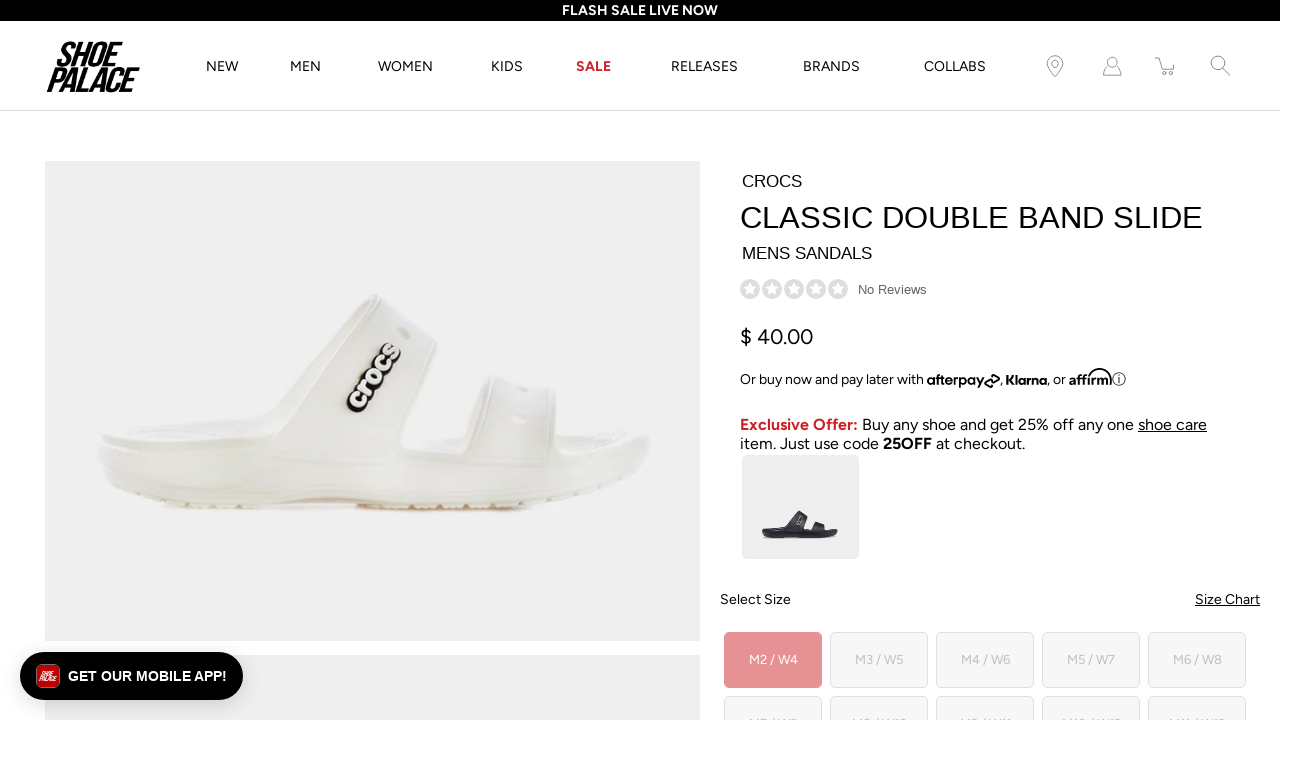

--- FILE ---
content_type: text/html; charset=utf-8
request_url: https://www.shoepalace.com/products/crocs-206761-100-classic-double-band-slide-mens-sandals-white
body_size: 43108
content:















<!DOCTYPE html>
<!--[if IE 9]> <html class="ie9 no-js supports-no-cookies" lang="en"> <![endif]-->
<!--[if (gt IE 9)|!(IE)]><!--> <html class="no-js supports-no-cookies" lang="en"> <!--<![endif]-->

<head>
  <!-- Fast Simon --><script id="autocomplete-initilizer" src="https://static-autocomplete.fastsimon.com/fast-simon-autocomplete-init.umd.js?mode=shopify&UUID=807b3bf3-5c48-4aa5-855a-159cf294aefb&store=8523376" async> </script><!-- Fast Simon -->
  <meta charset="utf-8" />
  <meta http-equiv='X-UA-Compatible' content='IE= edge,chrome=1'>
  <link rel="canonical" href="https://www.shoepalace.com/products/crocs-206761-100-classic-double-band-slide-mens-sandals-white" />
  <meta name="viewport" content="width=device-width, initial-scale=1">
  <link rel="prefetch" href="https://www.shoepalace.com" as="document">
  <link rel="preload" as="style" href="//www.shoepalace.com/cdn/shop/t/29/assets/theme.scss.css?v=74594772412468641651762558756">
  <link rel="stylesheet" href="//www.shoepalace.com/cdn/shop/t/29/assets/gb-custom-css-own.css?v=32511091535751668671758825445"> 
  <link rel="stylesheet" href="//www.shoepalace.com/cdn/shop/t/29/assets/filter-custom.css?v=140214993430432052361646769411"> 
  <link rel="dns-prefetch" href="https://monorail-edge.shopifysvc.com">
  <title>Crocs Classic Double Band Slide Mens Sandals White 206761-100
&ndash; Shoe Palace</title>
  <script src="https://ajax.googleapis.com/ajax/libs/jquery/3.5.1/jquery.min.js"></script>
  <script src="//www.shoepalace.com/cdn/shop/t/29/assets/gb-custom-js.js?v=117301455288050712681720658672" defer></script><link rel="shortcut icon" href="//www.shoepalace.com/cdn/shop/files/download_2253047e-c8f5-4644-8247-cad2b5ebb686_32x32.png?v=1613146358" type="image/png"><link rel="stylesheet" href="https://cdnjs.cloudflare.com/ajax/libs/font-awesome/4.7.0/css/font-awesome.min.css"><meta name="description" content="The look and feel of our comfortable Classic Clog and Crocs Slide, now in sandal form. Two upper straps offer even more comfort and foot security, and seven holes on each shoe allow you to personalize with Jibbitz™ charms. We&#39;ll even get you started by including a Crocs logo charm. Original Croslite™ foam cushion will "><!-- /snippets/social-meta-tags.liquid -->
<meta property="og:site_name" content="Shoe Palace">
<meta property="og:url" content="https://www.shoepalace.com/products/crocs-206761-100-classic-double-band-slide-mens-sandals-white">
<meta property="og:title" content="Classic Double Band Slide Mens Sandals (White)">
<meta property="og:type" content="product">
<meta property="og:description" content="The look and feel of our comfortable Classic Clog and Crocs Slide, now in sandal form. Two upper straps offer even more comfort and foot security, and seven holes on each shoe allow you to personalize with Jibbitz™ charms. We&#39;ll even get you started by including a Crocs logo charm. Original Croslite™ foam cushion will "><meta property="og:price:amount" content="40.00">
  <meta property="og:price:currency" content="USD"><meta property="og:image" content="http://www.shoepalace.com/cdn/shop/products/7be5af2bad720ce14846c491a72d0195_5c9c0e7e-124e-4a21-88d2-c086079bb0c3_1200x1200.jpg?v=1650915944">
        <meta name="twitter:image" content="http://www.shoepalace.com/cdn/shop/products/7be5af2bad720ce14846c491a72d0195_5c9c0e7e-124e-4a21-88d2-c086079bb0c3_1200x1200.jpg?v=1650915944"><meta property="og:image" content="http://www.shoepalace.com/cdn/shop/products/3a132e9a411c2ef79215ed1b87d23e05_e0723d0b-270b-4c8c-8fbc-e93584b1edef_1200x1200.jpg?v=1650915944">
        <meta name="twitter:image" content="http://www.shoepalace.com/cdn/shop/products/3a132e9a411c2ef79215ed1b87d23e05_e0723d0b-270b-4c8c-8fbc-e93584b1edef_1200x1200.jpg?v=1650915944"><meta property="og:image" content="http://www.shoepalace.com/cdn/shop/products/134c2372cb99f260e88eff27bf06289e_da4e5874-50f1-42d9-a09e-156ff137a8a5_1200x1200.jpg?v=1650915944">
        <meta name="twitter:image" content="http://www.shoepalace.com/cdn/shop/products/134c2372cb99f260e88eff27bf06289e_da4e5874-50f1-42d9-a09e-156ff137a8a5_1200x1200.jpg?v=1650915944">
<meta property="og:image:secure_url" content="https://www.shoepalace.com/cdn/shop/products/7be5af2bad720ce14846c491a72d0195_5c9c0e7e-124e-4a21-88d2-c086079bb0c3_1200x1200.jpg?v=1650915944">
        <meta name="twitter:image:secure_url" content="https://www.shoepalace.com/cdn/shop/products/7be5af2bad720ce14846c491a72d0195_5c9c0e7e-124e-4a21-88d2-c086079bb0c3_1200x1200.jpg?v=1650915944"><meta property="og:image:secure_url" content="https://www.shoepalace.com/cdn/shop/products/3a132e9a411c2ef79215ed1b87d23e05_e0723d0b-270b-4c8c-8fbc-e93584b1edef_1200x1200.jpg?v=1650915944">
        <meta name="twitter:image:secure_url" content="https://www.shoepalace.com/cdn/shop/products/3a132e9a411c2ef79215ed1b87d23e05_e0723d0b-270b-4c8c-8fbc-e93584b1edef_1200x1200.jpg?v=1650915944"><meta property="og:image:secure_url" content="https://www.shoepalace.com/cdn/shop/products/134c2372cb99f260e88eff27bf06289e_da4e5874-50f1-42d9-a09e-156ff137a8a5_1200x1200.jpg?v=1650915944">
        <meta name="twitter:image:secure_url" content="https://www.shoepalace.com/cdn/shop/products/134c2372cb99f260e88eff27bf06289e_da4e5874-50f1-42d9-a09e-156ff137a8a5_1200x1200.jpg?v=1650915944">
<meta name="twitter:card" content="summary_large_image">
<meta name="twitter:title" content="Classic Double Band Slide Mens Sandals (White)">
<meta name="twitter:description" content="The look and feel of our comfortable Classic Clog and Crocs Slide, now in sandal form. Two upper straps offer even more comfort and foot security, and seven holes on each shoe allow you to personalize with Jibbitz™ charms. We&#39;ll even get you started by including a Crocs logo charm. Original Croslite™ foam cushion will ">

<style>
:root {
    --color-footer-text: #ffffff;
    --color-footer-placeholder-text: rgba(255, 255, 255, 0.5);
    --color-footer-bg: #000000;
    --color-footer-bg-hover: rgba(255, 255, 255, 0.05);
    --color-footer-bottom-text: rgba(255, 255, 255, 0.7);
    --color-footer-bottom-bg: #000000;
    --color-footer-bottom-bg-hover: rgba(255, 255, 255, 0.05);
    --color-footer-bottom-border: rgba(255, 255, 255, 0.1);
}
</style><link href="//www.shoepalace.com/cdn/shop/t/29/assets/theme.scss.css?v=74594772412468641651762558756" rel="stylesheet" type="text/css" media="all" /><noscript id="no-js-style"><link href="//www.shoepalace.com/cdn/shop/t/29/assets/no-js.scss.css?v=122164891680810635401599170587" rel="stylesheet" type="text/css" media="all" /></noscript>
  <script>window.performance && window.performance.mark && window.performance.mark('shopify.content_for_header.start');</script><meta id="shopify-digital-wallet" name="shopify-digital-wallet" content="/8523376/digital_wallets/dialog">
<meta name="shopify-checkout-api-token" content="8417f5cbfcb3e9747114208dcd8805ce">
<meta id="in-context-paypal-metadata" data-shop-id="8523376" data-venmo-supported="true" data-environment="production" data-locale="en_US" data-paypal-v4="true" data-currency="USD">
<link rel="alternate" type="application/json+oembed" href="https://www.shoepalace.com/products/crocs-206761-100-classic-double-band-slide-mens-sandals-white.oembed">
<script async="async" src="/checkouts/internal/preloads.js?locale=en-US"></script>
<script id="shopify-features" type="application/json">{"accessToken":"8417f5cbfcb3e9747114208dcd8805ce","betas":["rich-media-storefront-analytics"],"domain":"www.shoepalace.com","predictiveSearch":true,"shopId":8523376,"locale":"en"}</script>
<script>var Shopify = Shopify || {};
Shopify.shop = "shoepalace.myshopify.com";
Shopify.locale = "en";
Shopify.currency = {"active":"USD","rate":"1.0"};
Shopify.country = "US";
Shopify.theme = {"name":"Modular Co","id":83244154926,"schema_name":"Modular","schema_version":"1.9.0","theme_store_id":849,"role":"main"};
Shopify.theme.handle = "null";
Shopify.theme.style = {"id":null,"handle":null};
Shopify.cdnHost = "www.shoepalace.com/cdn";
Shopify.routes = Shopify.routes || {};
Shopify.routes.root = "/";</script>
<script type="module">!function(o){(o.Shopify=o.Shopify||{}).modules=!0}(window);</script>
<script>!function(o){function n(){var o=[];function n(){o.push(Array.prototype.slice.apply(arguments))}return n.q=o,n}var t=o.Shopify=o.Shopify||{};t.loadFeatures=n(),t.autoloadFeatures=n()}(window);</script>
<script id="shop-js-analytics" type="application/json">{"pageType":"product"}</script>
<script defer="defer" async type="module" src="//www.shoepalace.com/cdn/shopifycloud/shop-js/modules/v2/client.init-shop-cart-sync_BdyHc3Nr.en.esm.js"></script>
<script defer="defer" async type="module" src="//www.shoepalace.com/cdn/shopifycloud/shop-js/modules/v2/chunk.common_Daul8nwZ.esm.js"></script>
<script type="module">
  await import("//www.shoepalace.com/cdn/shopifycloud/shop-js/modules/v2/client.init-shop-cart-sync_BdyHc3Nr.en.esm.js");
await import("//www.shoepalace.com/cdn/shopifycloud/shop-js/modules/v2/chunk.common_Daul8nwZ.esm.js");

  window.Shopify.SignInWithShop?.initShopCartSync?.({"fedCMEnabled":true,"windoidEnabled":true});

</script>
<script>(function() {
  var isLoaded = false;
  function asyncLoad() {
    if (isLoaded) return;
    isLoaded = true;
    var urls = ["https:\/\/cdn-scripts.signifyd.com\/shopify\/script-tag.js?shop=shoepalace.myshopify.com","https:\/\/cdn.shopify.com\/s\/files\/1\/0852\/3376\/t\/29\/assets\/pop_8523376.js?v=1677802261\u0026shop=shoepalace.myshopify.com","https:\/\/static.klaviyo.com\/onsite\/js\/klaviyo.js?company_id=Vn8a8T\u0026shop=shoepalace.myshopify.com","https:\/\/static.klaviyo.com\/onsite\/js\/klaviyo.js?company_id=Vn8a8T\u0026shop=shoepalace.myshopify.com","https:\/\/cdn.tapcart.com\/webbridge-sdk\/webbridge.umd.js?shop=shoepalace.myshopify.com","https:\/\/assets.tapcart.com\/__tc-ck-loader\/index.js?appId=nCELqAWFSP\u0026environment=production\u0026shop=shoepalace.myshopify.com","https:\/\/ecom-app.rakutenadvertising.io\/rakuten_advertising.js?shop=shoepalace.myshopify.com","https:\/\/tag.rmp.rakuten.com\/112272.ct.js?shop=shoepalace.myshopify.com","https:\/\/static-autocomplete.fastsimon.com\/fast-simon-autocomplete-init.umd.js?mode=shopify\u0026UUID=807b3bf3-5c48-4aa5-855a-159cf294aefb\u0026store=8523376\u0026shop=shoepalace.myshopify.com","https:\/\/na.shgcdn3.com\/pixel-collector.js?shop=shoepalace.myshopify.com"];
    for (var i = 0; i < urls.length; i++) {
      var s = document.createElement('script');
      s.type = 'text/javascript';
      s.async = true;
      s.src = urls[i];
      var x = document.getElementsByTagName('script')[0];
      x.parentNode.insertBefore(s, x);
    }
  };
  if(window.attachEvent) {
    window.attachEvent('onload', asyncLoad);
  } else {
    window.addEventListener('load', asyncLoad, false);
  }
})();</script>
<script id="__st">var __st={"a":8523376,"offset":-28800,"reqid":"b17920d7-af86-4da5-822e-04727e459d79-1768976484","pageurl":"www.shoepalace.com\/products\/crocs-206761-100-classic-double-band-slide-mens-sandals-white","u":"e171bb52431c","p":"product","rtyp":"product","rid":6965714125006};</script>
<script>window.ShopifyPaypalV4VisibilityTracking = true;</script>
<script id="captcha-bootstrap">!function(){'use strict';const t='contact',e='account',n='new_comment',o=[[t,t],['blogs',n],['comments',n],[t,'customer']],c=[[e,'customer_login'],[e,'guest_login'],[e,'recover_customer_password'],[e,'create_customer']],r=t=>t.map((([t,e])=>`form[action*='/${t}']:not([data-nocaptcha='true']) input[name='form_type'][value='${e}']`)).join(','),a=t=>()=>t?[...document.querySelectorAll(t)].map((t=>t.form)):[];function s(){const t=[...o],e=r(t);return a(e)}const i='password',u='form_key',d=['recaptcha-v3-token','g-recaptcha-response','h-captcha-response',i],f=()=>{try{return window.sessionStorage}catch{return}},m='__shopify_v',_=t=>t.elements[u];function p(t,e,n=!1){try{const o=window.sessionStorage,c=JSON.parse(o.getItem(e)),{data:r}=function(t){const{data:e,action:n}=t;return t[m]||n?{data:e,action:n}:{data:t,action:n}}(c);for(const[e,n]of Object.entries(r))t.elements[e]&&(t.elements[e].value=n);n&&o.removeItem(e)}catch(o){console.error('form repopulation failed',{error:o})}}const l='form_type',E='cptcha';function T(t){t.dataset[E]=!0}const w=window,h=w.document,L='Shopify',v='ce_forms',y='captcha';let A=!1;((t,e)=>{const n=(g='f06e6c50-85a8-45c8-87d0-21a2b65856fe',I='https://cdn.shopify.com/shopifycloud/storefront-forms-hcaptcha/ce_storefront_forms_captcha_hcaptcha.v1.5.2.iife.js',D={infoText:'Protected by hCaptcha',privacyText:'Privacy',termsText:'Terms'},(t,e,n)=>{const o=w[L][v],c=o.bindForm;if(c)return c(t,g,e,D).then(n);var r;o.q.push([[t,g,e,D],n]),r=I,A||(h.body.append(Object.assign(h.createElement('script'),{id:'captcha-provider',async:!0,src:r})),A=!0)});var g,I,D;w[L]=w[L]||{},w[L][v]=w[L][v]||{},w[L][v].q=[],w[L][y]=w[L][y]||{},w[L][y].protect=function(t,e){n(t,void 0,e),T(t)},Object.freeze(w[L][y]),function(t,e,n,w,h,L){const[v,y,A,g]=function(t,e,n){const i=e?o:[],u=t?c:[],d=[...i,...u],f=r(d),m=r(i),_=r(d.filter((([t,e])=>n.includes(e))));return[a(f),a(m),a(_),s()]}(w,h,L),I=t=>{const e=t.target;return e instanceof HTMLFormElement?e:e&&e.form},D=t=>v().includes(t);t.addEventListener('submit',(t=>{const e=I(t);if(!e)return;const n=D(e)&&!e.dataset.hcaptchaBound&&!e.dataset.recaptchaBound,o=_(e),c=g().includes(e)&&(!o||!o.value);(n||c)&&t.preventDefault(),c&&!n&&(function(t){try{if(!f())return;!function(t){const e=f();if(!e)return;const n=_(t);if(!n)return;const o=n.value;o&&e.removeItem(o)}(t);const e=Array.from(Array(32),(()=>Math.random().toString(36)[2])).join('');!function(t,e){_(t)||t.append(Object.assign(document.createElement('input'),{type:'hidden',name:u})),t.elements[u].value=e}(t,e),function(t,e){const n=f();if(!n)return;const o=[...t.querySelectorAll(`input[type='${i}']`)].map((({name:t})=>t)),c=[...d,...o],r={};for(const[a,s]of new FormData(t).entries())c.includes(a)||(r[a]=s);n.setItem(e,JSON.stringify({[m]:1,action:t.action,data:r}))}(t,e)}catch(e){console.error('failed to persist form',e)}}(e),e.submit())}));const S=(t,e)=>{t&&!t.dataset[E]&&(n(t,e.some((e=>e===t))),T(t))};for(const o of['focusin','change'])t.addEventListener(o,(t=>{const e=I(t);D(e)&&S(e,y())}));const B=e.get('form_key'),M=e.get(l),P=B&&M;t.addEventListener('DOMContentLoaded',(()=>{const t=y();if(P)for(const e of t)e.elements[l].value===M&&p(e,B);[...new Set([...A(),...v().filter((t=>'true'===t.dataset.shopifyCaptcha))])].forEach((e=>S(e,t)))}))}(h,new URLSearchParams(w.location.search),n,t,e,['guest_login'])})(!0,!0)}();</script>
<script integrity="sha256-4kQ18oKyAcykRKYeNunJcIwy7WH5gtpwJnB7kiuLZ1E=" data-source-attribution="shopify.loadfeatures" defer="defer" src="//www.shoepalace.com/cdn/shopifycloud/storefront/assets/storefront/load_feature-a0a9edcb.js" crossorigin="anonymous"></script>
<script data-source-attribution="shopify.dynamic_checkout.dynamic.init">var Shopify=Shopify||{};Shopify.PaymentButton=Shopify.PaymentButton||{isStorefrontPortableWallets:!0,init:function(){window.Shopify.PaymentButton.init=function(){};var t=document.createElement("script");t.src="https://www.shoepalace.com/cdn/shopifycloud/portable-wallets/latest/portable-wallets.en.js",t.type="module",document.head.appendChild(t)}};
</script>
<script data-source-attribution="shopify.dynamic_checkout.buyer_consent">
  function portableWalletsHideBuyerConsent(e){var t=document.getElementById("shopify-buyer-consent"),n=document.getElementById("shopify-subscription-policy-button");t&&n&&(t.classList.add("hidden"),t.setAttribute("aria-hidden","true"),n.removeEventListener("click",e))}function portableWalletsShowBuyerConsent(e){var t=document.getElementById("shopify-buyer-consent"),n=document.getElementById("shopify-subscription-policy-button");t&&n&&(t.classList.remove("hidden"),t.removeAttribute("aria-hidden"),n.addEventListener("click",e))}window.Shopify?.PaymentButton&&(window.Shopify.PaymentButton.hideBuyerConsent=portableWalletsHideBuyerConsent,window.Shopify.PaymentButton.showBuyerConsent=portableWalletsShowBuyerConsent);
</script>
<script data-source-attribution="shopify.dynamic_checkout.cart.bootstrap">document.addEventListener("DOMContentLoaded",(function(){function t(){return document.querySelector("shopify-accelerated-checkout-cart, shopify-accelerated-checkout")}if(t())Shopify.PaymentButton.init();else{new MutationObserver((function(e,n){t()&&(Shopify.PaymentButton.init(),n.disconnect())})).observe(document.body,{childList:!0,subtree:!0})}}));
</script>
<link id="shopify-accelerated-checkout-styles" rel="stylesheet" media="screen" href="https://www.shoepalace.com/cdn/shopifycloud/portable-wallets/latest/accelerated-checkout-backwards-compat.css" crossorigin="anonymous">
<style id="shopify-accelerated-checkout-cart">
        #shopify-buyer-consent {
  margin-top: 1em;
  display: inline-block;
  width: 100%;
}

#shopify-buyer-consent.hidden {
  display: none;
}

#shopify-subscription-policy-button {
  background: none;
  border: none;
  padding: 0;
  text-decoration: underline;
  font-size: inherit;
  cursor: pointer;
}

#shopify-subscription-policy-button::before {
  box-shadow: none;
}

      </style>

<script>window.performance && window.performance.mark && window.performance.mark('shopify.content_for_header.end');</script>
  





  <script type="text/javascript">
    
      window.__shgMoneyFormat = window.__shgMoneyFormat || {"USD":{"currency":"USD","currency_symbol":"$","currency_symbol_location":"left","decimal_places":2,"decimal_separator":".","thousands_separator":","}};
    
    window.__shgCurrentCurrencyCode = window.__shgCurrentCurrencyCode || {
      currency: "USD",
      currency_symbol: "$",
      decimal_separator: ".",
      thousands_separator: ",",
      decimal_places: 2,
      currency_symbol_location: "left"
    };
  </script>



  <script>
    window.revertCollectionWhenAllProductsOOS = true;
  </script>

    <script src="//ajax.googleapis.com/ajax/libs/jquery/3.3.1/jquery.min.js" type="text/javascript"></script>
    <script src="//www.shoepalace.com/cdn/shop/t/29/assets/jquery.products.min.js?v=146634628744722351461600200629" type="text/javascript"></script>
    <script>
       Shopify.Products.recordRecentlyViewed();
    </script>
  


<script type="text/javascript">
  
    window.SHG_CUSTOMER = null;
  
</script>








<!-- Google Tag Manager Begin -->
<script>
	(function(w,d,s,l,i){
		w[l]=w[l]||[];
		w[l].push({
			'gtm.start':new Date().getTime(),
			event:'gtm.js'
		});
		var f=d.getElementsByTagName(s)[0], j=d.createElement(s), dl=l!='dataLayer'?'&l='+l:'';
		j.async=true;
		j.src='https://www.googletagmanager.com/gtm.js?id='+i+dl;
		f.parentNode.insertBefore(j,f);
	})
	(window,document,'script','dataLayer','GTM-M7HNKV');
</script>
<!-- Google Tag Manager End -->

<!-- Not in Google Tag Manager Begin -->
<script>
	// Particular Audience Begin
	(function() {
		var el = document.createElement('script');
		el.src = 'https://cdn.particularaudience.com/js/sp/t.js';
		el.setAttribute('wid', '66ad85da-fd11-eb11-aa80-06f558c98834');
		document.head.appendChild(el);
	})();
	// Particular Audience End
</script>
<!-- Not in Google Tag Manager End -->

<!-- Affirm Begin -->
<script>
var _affirm_config = {
  public_api_key: '6ZIA6O11LM1UCVMT', /* Affirm Public API Key */
  script: 'https://cdn1.affirm.com/js/v2/affirm.js',
  session_id: 'sID',
  locale: 'en_US',
  country_code: 'USA'
};
(function(l,g,m,e,a,f,b){
  var d,c=l[m]||{},h=document.createElement(f),n=document.getElementsByTagName(f)[0],k=function(a,b,c){
    return function(){a[b]._.push([c,arguments])}
  };
  c[e]=k(c,e,'set');
  d=c[e];
  c[a]={};
  c[a]._=[];
  d._=[];
  c[a][b]=k(c,a,b);
  a=0;
  for(b='set add save post open empty reset on off trigger ready setProduct'.split(' ');a<b.length;a++)d[b[a]]=k(c,e,b[a]);
  a=0;
  for(b=['get','token','url','items'];a<b.length;a++)d[b[a]]=function(){};
  h.async=!0;
  h.src=g[f];
  n.parentNode.insertBefore(h,n);
  delete g[f];
  d(g);
  l[m]=c
})(window,_affirm_config,'affirm','checkout','ui','script','ready');
</script>
<!-- Affirm End -->

<!-- Klarna Begin -->
<script async data-client-id="012cfeac-74e1-5221-9212-5a4f6a16bba8" src="https://na-library.klarnaservices.com/lib.js">
</script>
<!-- Klarna End -->

<!-- Google Site Verification Begin -->
<meta name="google-site-verification" content="aAreVCnmW819FlrVa3PU3XEUcLV0MbvqAH2AD23TBpw" />
<!-- Google Site Verification End -->

<style id="fast-simon-autocomplete-css">
  .autocomplete-inner * {
    font-family: Avenir Next, Arial, sans-serif !important;
  }
  .item.show_bk_on_hover_old:hover {
    background-color: transparent !important;
  }
  .image img{
    object-position: bottom !important;
    background-color: #efefef !important;
  }
  .vendor.fs-product-vendor.hidden {
    display: block !important;
    text-transform: uppercase;
  }
  .compareExist {
    display: grid !important;
    grid-template-areas: "compare compare price price";
  }
  .compareExist .actual-price {
    grid-area: price;
  }
  .compareExist .compare {
    margin-left: 0px;
    grid-area: compare;
  }
  .compare {
    opacity: 1 !important;
  }
  .fast-simon-autocomplete.wide .fs-product { align-items:center !important; max-width:25%; }
  .fast-simon-autocomplete.wide .fs-product .fs-product-image { min-height:unset !important; }
  .fs-category-list { padding-top:10px; }
  .fs-product-title > strong { font-weight:normal !important; text-decoration:unset !important; }
  .item.fs-ac-1np4cap { grid-template-columns: 30% 70%; }
  .item.fs-ac-1np4cap > .image.fs-product-image { height:100% !important; max-height:unset !important; }
  .label.fs-ac-1ojpozz { font-weight:normal; }
  .summery.fs-ac-wg33j { display:none !important; }
  @media screen and (min-width:481px) { .label.fs-ac-1ojpozz { font-weight:normal !important; height:63px; } }
</style>

<!-- Fast Simon Begin -->
<script>
var __fast_options = __fast_options || {};
__fast_options.fs_avoid_inject_on_interaction = true;
__fast_options.full_product_url_path_redirect = false;
__fast_options.with_product_attributes = true;

function getProductElements(element) {
   return [...element.querySelectorAll(`.fs-results-product-card`)];
}  
  
function hooks() {
    window.SerpOptions.registerHook('serp-filters', ({facets, element}) => {
      element.querySelectorAll(".input-currency-symbol").forEach((currencySymb)=>{currencySymb.innerHTML=currencySymb.innerHTML.replace(".","")});

      // Iterate over the facets array
      facets.forEach(facet => {
          // Check if the facet values length is 1
          if (facet.values.length === 1) {
              // Get the data-filter-id for the facet
              const filterId = facet.id;
      
              // Use querySelector to find the corresponding element
              const elementToHide = element.querySelector(`.fs-category-container[data-filter-id="${filterId}"]`);
      
              // If the element exists, apply CSS to hide it
              if (elementToHide) {
                  elementToHide.style.display = 'none';
              }
          }
      });
      
    });

    window.SerpOptions.registerHook('serp-product-grid', ({products, element}) => {
        for (const productElement of getProductElements(element)) {
            /* get product data */
            const productID = productElement.dataset.productId;
            const data = products[productID];

            if ( typeof(data) !== "undefined" && data !== null ) {              
              const vendorTag = data.tags
                .filter(tag => tag.startsWith("Vendor_"))
                .map(tag => tag.replace("Vendor_", ""))[0];

              if (vendorTag) {  // This checks for both empty string and other falsy values
                  const vendorElement = productElement.querySelector(".vendor.fs-product-vendor");
                  if (vendorElement) {
                      console.log(vendorTag);
                      vendorElement.textContent = vendorTag;
                  }
              }              
            }
        }
    });
}

// execution here
if (window.SerpOptions) {
    hooks();
} else {
    window.addEventListener('fast-serp-ready', function () {
        hooks();
    });
}



function hooksAC() {
      document.querySelectorAll(".searchToggle").forEach((searchglass)=>{
  searchglass.addEventListener("click",()=>{
    // setTimeout(()=>{
    //     console.log(document.querySelector("#search-field"));
    //     document.querySelector("#search-field").focus();
    //   document.querySelector("#search-field").focus();
    // },3000);


  });
});
  if(window.innerWidth<480)
  {
      document.querySelectorAll(".ssearchToggle").forEach((searchglass)=>{
        searchglass.addEventListener("click",()=>{
          if(searchglass.getAttribute("aria-expanded")=="false")
          {
             document.querySelector(".fast-ac-container").style.display="none";              
          }
          else{
            document.querySelector(".fast-ac-container").style.display="block";
          }
          
        });
      });
  }
}

// execution here
if (window.FastAutocomplete) {
    hooksAC();
} else {
    window.addEventListener('fast-autocomplete-ready', function () {
        hooksAC();
    });
}
</script>
<!-- Fast Simon End -->

<script type="text/javascript">
  window.Pop = window.Pop || {};
  window.Pop.common = window.Pop.common || {};
  window.Pop.common.shop = {
    permanent_domain: 'shoepalace.myshopify.com',
    currency: "USD",
    money_format: "$ {{amount}}",
    id: 8523376
  };
  

  window.Pop.common.template = 'product';
  window.Pop.common.cart = {};
  window.Pop.common.vapid_public_key = "BJuXCmrtTK335SuczdNVYrGVtP_WXn4jImChm49st7K7z7e8gxSZUKk4DhUpk8j2Xpiw5G4-ylNbMKLlKkUEU98=";
  window.Pop.global_config = {"asset_urls":{"loy":{},"rev":{},"pu":{"init_js":null},"widgets":{"init_js":"https:\/\/cdn.shopify.com\/s\/files\/1\/0194\/1736\/6592\/t\/1\/assets\/ba_widget_init.js?v=1728041536","modal_js":"https:\/\/cdn.shopify.com\/s\/files\/1\/0194\/1736\/6592\/t\/1\/assets\/ba_widget_modal.js?v=1728041538","modal_css":"https:\/\/cdn.shopify.com\/s\/files\/1\/0194\/1736\/6592\/t\/1\/assets\/ba_widget_modal.css?v=1654723622"},"forms":{},"global":{"helper_js":"https:\/\/cdn.shopify.com\/s\/files\/1\/0194\/1736\/6592\/t\/1\/assets\/ba_pop_tracking.js?v=1704919189"}},"proxy_paths":{"pop":"\/apps\/ba-pop","app_metrics":"\/apps\/ba-pop\/app_metrics","push_subscription":"\/apps\/ba-pop\/push"},"aat":["pop"],"pv":false,"sts":false,"bam":true,"batc":true,"base_money_format":"$ {{amount}}","online_store_version":1,"loy_js_api_enabled":false,"shop":{"id":8523376,"name":"Shoe Palace","domain":"www.shoepalace.com"}};
  window.Pop.widgets_config = {"id":72659,"active":false,"frequency_limit_amount":2,"frequency_limit_time_unit":"days","background_image":{"position":"none","widget_background_preview_url":""},"initial_state":{"body":"Sign up and receive the latest sneaker news, drops, deals, and more!","title":"Subscribe to our newsletter","cta_text":"Submit","show_email":"true","action_text":"Saving...","footer_text":"You are signing up to receive communication via email and can unsubscribe at any time.","dismiss_text":"No thanks","email_placeholder":"Email Address","phone_placeholder":"Phone Number"},"success_state":{"body":"You have successfully subscribed.","title":"Welcome to the family 🎉","cta_text":"Continue shopping","cta_action":"dismiss","redirect_url":"","open_url_new_tab":"false"},"closed_state":{"action":"close_widget","font_size":"20","action_text":"GET 10% OFF","display_offset":"300","display_position":"left"},"error_state":{"submit_error":"Sorry, please try again later","invalid_email":"Please enter valid email address!","error_subscribing":"Error subscribing, try again later","already_registered":"You have already registered","invalid_phone_number":"Please enter valid phone number!"},"trigger":{"action":"on_timer","delay_in_seconds":"0"},"colors":{"link_color":"#4fc3f7","sticky_bar_bg":"#C62828","cta_font_color":"#000000","body_font_color":"#ffffff","sticky_bar_text":"#fff","background_color":"#000000","error_text_color":"#ff2626","title_font_color":"#ffffff","footer_font_color":"#bbb","dismiss_font_color":"#bbb","cta_background_color":"#ffffff","sticky_coupon_bar_bg":"#286ef8","error_text_background":"","sticky_coupon_bar_text":"#fff"},"sticky_coupon_bar":{"enabled":"false","message":"Don't forget to use your code"},"display_style":{"font":"Arial","size":"regular","align":"center"},"dismissable":true,"has_background":false,"opt_in_channels":["email"],"rules":[{"id":38248,"widget_id":72659,"property":"url","operator":"is_homepage","position":2,"value":"homepage","boolean_connector":"AND","arguments":{},"created_at":"2023-03-03T00:19:57.149Z","updated_at":"2024-11-26T18:01:25.809Z"},{"id":38249,"widget_id":72659,"property":"url","operator":"is_homepage","position":2,"value":"homepage","boolean_connector":"AND","arguments":{},"created_at":"2023-03-03T00:19:58.636Z","updated_at":"2024-11-26T18:01:25.492Z"},{"id":38250,"widget_id":72659,"property":"url","operator":"is_homepage","position":1,"value":"homepage","boolean_connector":"AND","arguments":{},"created_at":"2023-03-03T00:20:23.101Z","updated_at":"2024-11-26T18:01:25.556Z"}],"widget_css":".powered_by_rivo{\n  display: block;\n}\n.ba_widget_main_design {\n  background: #000000;\n}\n.ba_widget_content{text-align: center}\n.ba_widget_parent{\n  font-family: Arial;\n}\n.ba_widget_parent.background{\n}\n.ba_widget_left_content{\n}\n.ba_widget_right_content{\n}\n#ba_widget_cta_button:disabled{\n  background: #ffffffcc;\n}\n#ba_widget_cta_button{\n  background: #ffffff;\n  color: #000000;\n}\n#ba_widget_cta_button:after {\n  background: #ffffffe0;\n}\n.ba_initial_state_title, .ba_success_state_title{\n  color: #ffffff;\n}\n.ba_initial_state_body, .ba_success_state_body{\n  color: #ffffff;\n}\n.ba_initial_state_dismiss_text{\n  color: #bbb;\n}\n.ba_initial_state_footer_text, .ba_initial_state_sms_agreement{\n  color: #bbb;\n}\n.ba_widget_error{\n  color: #ff2626;\n  background: ;\n}\n.ba_link_color{\n  color: #4fc3f7;\n}\n","custom_css":null,"logo":"https:\/\/d15d3imw3mjndz.cloudfront.net\/89lnxtxf163xvq89660qhb89paux"};
</script>


<script type="text/javascript">
  

  (function() {
    //Global snippet for Email Popups
    //this is updated automatically - do not edit manually.
    document.addEventListener('DOMContentLoaded', function() {
      function loadScript(src, defer, done) {
        var js = document.createElement('script');
        js.src = src;
        js.defer = defer;
        js.onload = function(){done();};
        js.onerror = function(){
          done(new Error('Failed to load script ' + src));
        };
        document.head.appendChild(js);
      }

      function browserSupportsAllFeatures() {
        return window.Promise && window.fetch && window.Symbol;
      }

      if (browserSupportsAllFeatures()) {
        main();
      } else {
        loadScript('https://cdnjs.cloudflare.com/polyfill/v3/polyfill.min.js?features=Promise,fetch', true, main);
      }

      function loadAppScripts(){
        const popAppEmbedEnabled = document.getElementById("pop-app-embed-init");

        if (window.Pop.global_config.aat.includes("pop") && !popAppEmbedEnabled){
          loadScript(window.Pop.global_config.asset_urls.widgets.init_js, true, function(){});
        }
      }

      function main(err) {
        loadScript(window.Pop.global_config.asset_urls.global.helper_js, false, loadAppScripts);
      }
    });
  })();
</script>

<!-- BEGIN app block: shopify://apps/tapcart-mobile-app/blocks/ck_loader/604cad6b-3841-4da3-b864-b96622b4adb8 --><script id="tc-ck-loader">
  (function () {
    if (!window?.Shopify?.shop?.length) return;
    
    const shopStore = window.Shopify.shop;
    const environment = 'production'; // local, staging, production;

    const srcUrls = {
      local: 'http://localhost:3005/dist/tc-plugins.es.js', // local dev server URL defined in vite.config.js
      staging: 'https://unpkg.com/tapcart-capture-kit@staging/dist/tc-plugins.es.js',
      production: 'https://unpkg.com/tapcart-capture-kit@production/dist/tc-plugins.es.js',
    };
    const srcUrl = srcUrls[environment] || srcUrls.production;

    window['tapcartParams'] = { shopStore, environment };

    // Create a new script element with type module
    const moduleScript = document.createElement('script');
    moduleScript.type = 'module';
    moduleScript.src = srcUrl;
    document.head.appendChild(moduleScript);

    moduleScript.onerror = function () {
      console.error('Capture kit failed to load.');
    };
  })();
</script>

<!-- END app block --><!-- BEGIN app block: shopify://apps/attentive/blocks/attn-tag/8df62c72-8fe4-407e-a5b3-72132be30a0d --><script type="text/javascript" src="https://jehfl.shoepalace.com/providers/atLabel/load" onerror=" var fallbackScript = document.createElement('script'); fallbackScript.src = 'https://cdn.attn.tv/shoepalace/dtag.js'; document.head.appendChild(fallbackScript);" data-source="loaded?source=app-embed" defer="defer"></script>


<!-- END app block --><!-- BEGIN app block: shopify://apps/product-filters-search/blocks/autocomplete/95672d06-1c4e-4e1b-9368-e84ce1ad6886 --><script>
    var fast_dawn_theme_action = "/pages/search-results";
    var __isp_new_jquery = "true" === "true";
</script>


    


    <script>var _isp_injected_already = true</script>
    <!-- BEGIN app snippet: fast-simon-autocomplete-init --><script id="autocomplete-initilizer"
        src="https://static-autocomplete.fastsimon.com/fast-simon-autocomplete-init.umd.js?mode=shopify&UUID=807b3bf3-5c48-4aa5-855a-159cf294aefb&store=8523376"
        async>
</script>
<!-- END app snippet -->

<!-- END app block --><script src="https://cdn.shopify.com/extensions/1aff304a-11ec-47a0-aee1-7f4ae56792d4/tydal-popups-email-pop-ups-4/assets/pop-app-embed.js" type="text/javascript" defer="defer"></script>
<link href="https://monorail-edge.shopifysvc.com" rel="dns-prefetch">
<script>(function(){if ("sendBeacon" in navigator && "performance" in window) {try {var session_token_from_headers = performance.getEntriesByType('navigation')[0].serverTiming.find(x => x.name == '_s').description;} catch {var session_token_from_headers = undefined;}var session_cookie_matches = document.cookie.match(/_shopify_s=([^;]*)/);var session_token_from_cookie = session_cookie_matches && session_cookie_matches.length === 2 ? session_cookie_matches[1] : "";var session_token = session_token_from_headers || session_token_from_cookie || "";function handle_abandonment_event(e) {var entries = performance.getEntries().filter(function(entry) {return /monorail-edge.shopifysvc.com/.test(entry.name);});if (!window.abandonment_tracked && entries.length === 0) {window.abandonment_tracked = true;var currentMs = Date.now();var navigation_start = performance.timing.navigationStart;var payload = {shop_id: 8523376,url: window.location.href,navigation_start,duration: currentMs - navigation_start,session_token,page_type: "product"};window.navigator.sendBeacon("https://monorail-edge.shopifysvc.com/v1/produce", JSON.stringify({schema_id: "online_store_buyer_site_abandonment/1.1",payload: payload,metadata: {event_created_at_ms: currentMs,event_sent_at_ms: currentMs}}));}}window.addEventListener('pagehide', handle_abandonment_event);}}());</script>
<script id="web-pixels-manager-setup">(function e(e,d,r,n,o){if(void 0===o&&(o={}),!Boolean(null===(a=null===(i=window.Shopify)||void 0===i?void 0:i.analytics)||void 0===a?void 0:a.replayQueue)){var i,a;window.Shopify=window.Shopify||{};var t=window.Shopify;t.analytics=t.analytics||{};var s=t.analytics;s.replayQueue=[],s.publish=function(e,d,r){return s.replayQueue.push([e,d,r]),!0};try{self.performance.mark("wpm:start")}catch(e){}var l=function(){var e={modern:/Edge?\/(1{2}[4-9]|1[2-9]\d|[2-9]\d{2}|\d{4,})\.\d+(\.\d+|)|Firefox\/(1{2}[4-9]|1[2-9]\d|[2-9]\d{2}|\d{4,})\.\d+(\.\d+|)|Chrom(ium|e)\/(9{2}|\d{3,})\.\d+(\.\d+|)|(Maci|X1{2}).+ Version\/(15\.\d+|(1[6-9]|[2-9]\d|\d{3,})\.\d+)([,.]\d+|)( \(\w+\)|)( Mobile\/\w+|) Safari\/|Chrome.+OPR\/(9{2}|\d{3,})\.\d+\.\d+|(CPU[ +]OS|iPhone[ +]OS|CPU[ +]iPhone|CPU IPhone OS|CPU iPad OS)[ +]+(15[._]\d+|(1[6-9]|[2-9]\d|\d{3,})[._]\d+)([._]\d+|)|Android:?[ /-](13[3-9]|1[4-9]\d|[2-9]\d{2}|\d{4,})(\.\d+|)(\.\d+|)|Android.+Firefox\/(13[5-9]|1[4-9]\d|[2-9]\d{2}|\d{4,})\.\d+(\.\d+|)|Android.+Chrom(ium|e)\/(13[3-9]|1[4-9]\d|[2-9]\d{2}|\d{4,})\.\d+(\.\d+|)|SamsungBrowser\/([2-9]\d|\d{3,})\.\d+/,legacy:/Edge?\/(1[6-9]|[2-9]\d|\d{3,})\.\d+(\.\d+|)|Firefox\/(5[4-9]|[6-9]\d|\d{3,})\.\d+(\.\d+|)|Chrom(ium|e)\/(5[1-9]|[6-9]\d|\d{3,})\.\d+(\.\d+|)([\d.]+$|.*Safari\/(?![\d.]+ Edge\/[\d.]+$))|(Maci|X1{2}).+ Version\/(10\.\d+|(1[1-9]|[2-9]\d|\d{3,})\.\d+)([,.]\d+|)( \(\w+\)|)( Mobile\/\w+|) Safari\/|Chrome.+OPR\/(3[89]|[4-9]\d|\d{3,})\.\d+\.\d+|(CPU[ +]OS|iPhone[ +]OS|CPU[ +]iPhone|CPU IPhone OS|CPU iPad OS)[ +]+(10[._]\d+|(1[1-9]|[2-9]\d|\d{3,})[._]\d+)([._]\d+|)|Android:?[ /-](13[3-9]|1[4-9]\d|[2-9]\d{2}|\d{4,})(\.\d+|)(\.\d+|)|Mobile Safari.+OPR\/([89]\d|\d{3,})\.\d+\.\d+|Android.+Firefox\/(13[5-9]|1[4-9]\d|[2-9]\d{2}|\d{4,})\.\d+(\.\d+|)|Android.+Chrom(ium|e)\/(13[3-9]|1[4-9]\d|[2-9]\d{2}|\d{4,})\.\d+(\.\d+|)|Android.+(UC? ?Browser|UCWEB|U3)[ /]?(15\.([5-9]|\d{2,})|(1[6-9]|[2-9]\d|\d{3,})\.\d+)\.\d+|SamsungBrowser\/(5\.\d+|([6-9]|\d{2,})\.\d+)|Android.+MQ{2}Browser\/(14(\.(9|\d{2,})|)|(1[5-9]|[2-9]\d|\d{3,})(\.\d+|))(\.\d+|)|K[Aa][Ii]OS\/(3\.\d+|([4-9]|\d{2,})\.\d+)(\.\d+|)/},d=e.modern,r=e.legacy,n=navigator.userAgent;return n.match(d)?"modern":n.match(r)?"legacy":"unknown"}(),u="modern"===l?"modern":"legacy",c=(null!=n?n:{modern:"",legacy:""})[u],f=function(e){return[e.baseUrl,"/wpm","/b",e.hashVersion,"modern"===e.buildTarget?"m":"l",".js"].join("")}({baseUrl:d,hashVersion:r,buildTarget:u}),m=function(e){var d=e.version,r=e.bundleTarget,n=e.surface,o=e.pageUrl,i=e.monorailEndpoint;return{emit:function(e){var a=e.status,t=e.errorMsg,s=(new Date).getTime(),l=JSON.stringify({metadata:{event_sent_at_ms:s},events:[{schema_id:"web_pixels_manager_load/3.1",payload:{version:d,bundle_target:r,page_url:o,status:a,surface:n,error_msg:t},metadata:{event_created_at_ms:s}}]});if(!i)return console&&console.warn&&console.warn("[Web Pixels Manager] No Monorail endpoint provided, skipping logging."),!1;try{return self.navigator.sendBeacon.bind(self.navigator)(i,l)}catch(e){}var u=new XMLHttpRequest;try{return u.open("POST",i,!0),u.setRequestHeader("Content-Type","text/plain"),u.send(l),!0}catch(e){return console&&console.warn&&console.warn("[Web Pixels Manager] Got an unhandled error while logging to Monorail."),!1}}}}({version:r,bundleTarget:l,surface:e.surface,pageUrl:self.location.href,monorailEndpoint:e.monorailEndpoint});try{o.browserTarget=l,function(e){var d=e.src,r=e.async,n=void 0===r||r,o=e.onload,i=e.onerror,a=e.sri,t=e.scriptDataAttributes,s=void 0===t?{}:t,l=document.createElement("script"),u=document.querySelector("head"),c=document.querySelector("body");if(l.async=n,l.src=d,a&&(l.integrity=a,l.crossOrigin="anonymous"),s)for(var f in s)if(Object.prototype.hasOwnProperty.call(s,f))try{l.dataset[f]=s[f]}catch(e){}if(o&&l.addEventListener("load",o),i&&l.addEventListener("error",i),u)u.appendChild(l);else{if(!c)throw new Error("Did not find a head or body element to append the script");c.appendChild(l)}}({src:f,async:!0,onload:function(){if(!function(){var e,d;return Boolean(null===(d=null===(e=window.Shopify)||void 0===e?void 0:e.analytics)||void 0===d?void 0:d.initialized)}()){var d=window.webPixelsManager.init(e)||void 0;if(d){var r=window.Shopify.analytics;r.replayQueue.forEach((function(e){var r=e[0],n=e[1],o=e[2];d.publishCustomEvent(r,n,o)})),r.replayQueue=[],r.publish=d.publishCustomEvent,r.visitor=d.visitor,r.initialized=!0}}},onerror:function(){return m.emit({status:"failed",errorMsg:"".concat(f," has failed to load")})},sri:function(e){var d=/^sha384-[A-Za-z0-9+/=]+$/;return"string"==typeof e&&d.test(e)}(c)?c:"",scriptDataAttributes:o}),m.emit({status:"loading"})}catch(e){m.emit({status:"failed",errorMsg:(null==e?void 0:e.message)||"Unknown error"})}}})({shopId: 8523376,storefrontBaseUrl: "https://www.shoepalace.com",extensionsBaseUrl: "https://extensions.shopifycdn.com/cdn/shopifycloud/web-pixels-manager",monorailEndpoint: "https://monorail-edge.shopifysvc.com/unstable/produce_batch",surface: "storefront-renderer",enabledBetaFlags: ["2dca8a86"],webPixelsConfigList: [{"id":"657686734","configuration":"{\"account_ID\":\"200951\",\"google_analytics_tracking_tag\":\"1\",\"measurement_id\":\"2\",\"api_secret\":\"3\",\"shop_settings\":\"{\\\"custom_pixel_script\\\":\\\"https:\\\\\\\/\\\\\\\/storage.googleapis.com\\\\\\\/gsf-scripts\\\\\\\/custom-pixels\\\\\\\/shoepalace.js\\\"}\"}","eventPayloadVersion":"v1","runtimeContext":"LAX","scriptVersion":"c6b888297782ed4a1cba19cda43d6625","type":"APP","apiClientId":1558137,"privacyPurposes":[],"dataSharingAdjustments":{"protectedCustomerApprovalScopes":["read_customer_address","read_customer_email","read_customer_name","read_customer_personal_data","read_customer_phone"]}},{"id":"384270542","configuration":"{\"accountID\":\"807b3bf3-5c48-4aa5-855a-159cf294aefb\"}","eventPayloadVersion":"v1","runtimeContext":"STRICT","scriptVersion":"ed3062273042a62eadac52e696eeaaa8","type":"APP","apiClientId":159457,"privacyPurposes":["ANALYTICS","MARKETING","SALE_OF_DATA"],"dataSharingAdjustments":{"protectedCustomerApprovalScopes":["read_customer_address","read_customer_email","read_customer_name","read_customer_personal_data","read_customer_phone"]}},{"id":"317227214","configuration":"{\"site_id\":\"196df654-af56-4d09-9ed7-132f5fe4decd\",\"analytics_endpoint\":\"https:\\\/\\\/na.shgcdn3.com\"}","eventPayloadVersion":"v1","runtimeContext":"STRICT","scriptVersion":"695709fc3f146fa50a25299517a954f2","type":"APP","apiClientId":1158168,"privacyPurposes":["ANALYTICS","MARKETING","SALE_OF_DATA"],"dataSharingAdjustments":{"protectedCustomerApprovalScopes":["read_customer_personal_data"]}},{"id":"309756110","configuration":"{\"eventPixelIdAddToCart\":\"tw-oaq5y-p1fyi\",\"eventPixelIdSiteVisit\":\"tw-oaq5y-p1fyh\",\"eventPixelIdPurchase\":\"tw-oaq5y-p1fyj\",\"eventPixelIdAddedPaymentInfo\":\"tw-oaq5y-p1fym\",\"eventPixelIdCheckoutInitiated\":\"tw-oaq5y-p1fyl\",\"eventPixelIdContentView\":\"tw-oaq5y-p1fyk\",\"eventPixelIdSearch\":\"tw-oaq5y-p1fyn\",\"basePixelId\":\"oaq5y\",\"adsAccountId\":\"5up6m9\",\"isDisconnected\":\"0\"}","eventPayloadVersion":"v1","runtimeContext":"STRICT","scriptVersion":"28c5dacefa9312c3f7ebd444dc3c1418","type":"APP","apiClientId":6455335,"privacyPurposes":["ANALYTICS","MARKETING","SALE_OF_DATA"],"dataSharingAdjustments":{"protectedCustomerApprovalScopes":["read_customer_address","read_customer_personal_data"]}},{"id":"275054798","configuration":"{\"env\":\"prod\"}","eventPayloadVersion":"v1","runtimeContext":"LAX","scriptVersion":"3dbd78f0aeeb2c473821a9db9e2dd54a","type":"APP","apiClientId":3977633,"privacyPurposes":["ANALYTICS","MARKETING"],"dataSharingAdjustments":{"protectedCustomerApprovalScopes":["read_customer_address","read_customer_email","read_customer_name","read_customer_personal_data","read_customer_phone"]}},{"id":"237273294","configuration":"{\"config\":\"{\\\"pixel_id\\\":\\\"G-5JPDR8307Q\\\",\\\"gtag_events\\\":[{\\\"type\\\":\\\"purchase\\\",\\\"action_label\\\":\\\"G-5JPDR8307Q\\\"},{\\\"type\\\":\\\"page_view\\\",\\\"action_label\\\":\\\"G-5JPDR8307Q\\\"},{\\\"type\\\":\\\"view_item\\\",\\\"action_label\\\":\\\"G-5JPDR8307Q\\\"},{\\\"type\\\":\\\"search\\\",\\\"action_label\\\":\\\"G-5JPDR8307Q\\\"},{\\\"type\\\":\\\"add_to_cart\\\",\\\"action_label\\\":\\\"G-5JPDR8307Q\\\"},{\\\"type\\\":\\\"begin_checkout\\\",\\\"action_label\\\":\\\"G-5JPDR8307Q\\\"},{\\\"type\\\":\\\"add_payment_info\\\",\\\"action_label\\\":\\\"G-5JPDR8307Q\\\"}],\\\"enable_monitoring_mode\\\":false}\"}","eventPayloadVersion":"v1","runtimeContext":"OPEN","scriptVersion":"b2a88bafab3e21179ed38636efcd8a93","type":"APP","apiClientId":1780363,"privacyPurposes":[],"dataSharingAdjustments":{"protectedCustomerApprovalScopes":["read_customer_address","read_customer_email","read_customer_name","read_customer_personal_data","read_customer_phone"]}},{"id":"124616910","configuration":"{\"loggingEnabled\":\"false\", \"ranMid\":\"42094\", \"serverPixelEnabled\":\"true\"}","eventPayloadVersion":"v1","runtimeContext":"STRICT","scriptVersion":"67876d85c0116003a8f8eee2de1601f3","type":"APP","apiClientId":2531653,"privacyPurposes":["ANALYTICS"],"dataSharingAdjustments":{"protectedCustomerApprovalScopes":["read_customer_address","read_customer_personal_data"]}},{"id":"28344526","configuration":"{\"tagID\":\"2613051192795\"}","eventPayloadVersion":"v1","runtimeContext":"STRICT","scriptVersion":"18031546ee651571ed29edbe71a3550b","type":"APP","apiClientId":3009811,"privacyPurposes":["ANALYTICS","MARKETING","SALE_OF_DATA"],"dataSharingAdjustments":{"protectedCustomerApprovalScopes":["read_customer_address","read_customer_email","read_customer_name","read_customer_personal_data","read_customer_phone"]}},{"id":"21659854","configuration":"{\"campaignID\":\"22776\",\"externalExecutionURL\":\"https:\/\/engine.saasler.com\/api\/v1\/webhook_executions\/c5129fe1f7dfd6eacf0262897647737e\"}","eventPayloadVersion":"v1","runtimeContext":"STRICT","scriptVersion":"d289952681696d6386fe08be0081117b","type":"APP","apiClientId":3546795,"privacyPurposes":[],"dataSharingAdjustments":{"protectedCustomerApprovalScopes":["read_customer_email","read_customer_personal_data"]}},{"id":"21135566","eventPayloadVersion":"1","runtimeContext":"LAX","scriptVersion":"11","type":"CUSTOM","privacyPurposes":["ANALYTICS","MARKETING","SALE_OF_DATA"],"name":"Particular Audience Tracker"},{"id":"23429326","eventPayloadVersion":"1","runtimeContext":"LAX","scriptVersion":"1","type":"CUSTOM","privacyPurposes":[],"name":"Signifyd"},{"id":"27361486","eventPayloadVersion":"1","runtimeContext":"LAX","scriptVersion":"1","type":"CUSTOM","privacyPurposes":["ANALYTICS"],"name":"Attentive Enhanced"},{"id":"shopify-app-pixel","configuration":"{}","eventPayloadVersion":"v1","runtimeContext":"STRICT","scriptVersion":"0450","apiClientId":"shopify-pixel","type":"APP","privacyPurposes":["ANALYTICS","MARKETING"]},{"id":"shopify-custom-pixel","eventPayloadVersion":"v1","runtimeContext":"LAX","scriptVersion":"0450","apiClientId":"shopify-pixel","type":"CUSTOM","privacyPurposes":["ANALYTICS","MARKETING"]}],isMerchantRequest: false,initData: {"shop":{"name":"Shoe Palace","paymentSettings":{"currencyCode":"USD"},"myshopifyDomain":"shoepalace.myshopify.com","countryCode":"US","storefrontUrl":"https:\/\/www.shoepalace.com"},"customer":null,"cart":null,"checkout":null,"productVariants":[{"price":{"amount":40.0,"currencyCode":"USD"},"product":{"title":"Classic Double Band Slide Mens Sandals (White)","vendor":"Crocs","id":"6965714125006","untranslatedTitle":"Classic Double Band Slide Mens Sandals (White)","url":"\/products\/crocs-206761-100-classic-double-band-slide-mens-sandals-white","type":"SANDALS"},"id":"40999838679246","image":{"src":"\/\/www.shoepalace.com\/cdn\/shop\/products\/7be5af2bad720ce14846c491a72d0195_5c9c0e7e-124e-4a21-88d2-c086079bb0c3.jpg?v=1650915944"},"sku":"20803200","title":"2","untranslatedTitle":"2"},{"price":{"amount":40.0,"currencyCode":"USD"},"product":{"title":"Classic Double Band Slide Mens Sandals (White)","vendor":"Crocs","id":"6965714125006","untranslatedTitle":"Classic Double Band Slide Mens Sandals (White)","url":"\/products\/crocs-206761-100-classic-double-band-slide-mens-sandals-white","type":"SANDALS"},"id":"40999838712014","image":{"src":"\/\/www.shoepalace.com\/cdn\/shop\/products\/7be5af2bad720ce14846c491a72d0195_5c9c0e7e-124e-4a21-88d2-c086079bb0c3.jpg?v=1650915944"},"sku":"20803201","title":"3","untranslatedTitle":"3"},{"price":{"amount":40.0,"currencyCode":"USD"},"product":{"title":"Classic Double Band Slide Mens Sandals (White)","vendor":"Crocs","id":"6965714125006","untranslatedTitle":"Classic Double Band Slide Mens Sandals (White)","url":"\/products\/crocs-206761-100-classic-double-band-slide-mens-sandals-white","type":"SANDALS"},"id":"40999838744782","image":{"src":"\/\/www.shoepalace.com\/cdn\/shop\/products\/7be5af2bad720ce14846c491a72d0195_5c9c0e7e-124e-4a21-88d2-c086079bb0c3.jpg?v=1650915944"},"sku":"20803202","title":"4","untranslatedTitle":"4"},{"price":{"amount":40.0,"currencyCode":"USD"},"product":{"title":"Classic Double Band Slide Mens Sandals (White)","vendor":"Crocs","id":"6965714125006","untranslatedTitle":"Classic Double Band Slide Mens Sandals (White)","url":"\/products\/crocs-206761-100-classic-double-band-slide-mens-sandals-white","type":"SANDALS"},"id":"40999838777550","image":{"src":"\/\/www.shoepalace.com\/cdn\/shop\/products\/7be5af2bad720ce14846c491a72d0195_5c9c0e7e-124e-4a21-88d2-c086079bb0c3.jpg?v=1650915944"},"sku":"20803203","title":"5","untranslatedTitle":"5"},{"price":{"amount":40.0,"currencyCode":"USD"},"product":{"title":"Classic Double Band Slide Mens Sandals (White)","vendor":"Crocs","id":"6965714125006","untranslatedTitle":"Classic Double Band Slide Mens Sandals (White)","url":"\/products\/crocs-206761-100-classic-double-band-slide-mens-sandals-white","type":"SANDALS"},"id":"40999838810318","image":{"src":"\/\/www.shoepalace.com\/cdn\/shop\/products\/7be5af2bad720ce14846c491a72d0195_5c9c0e7e-124e-4a21-88d2-c086079bb0c3.jpg?v=1650915944"},"sku":"20803204","title":"6","untranslatedTitle":"6"},{"price":{"amount":40.0,"currencyCode":"USD"},"product":{"title":"Classic Double Band Slide Mens Sandals (White)","vendor":"Crocs","id":"6965714125006","untranslatedTitle":"Classic Double Band Slide Mens Sandals (White)","url":"\/products\/crocs-206761-100-classic-double-band-slide-mens-sandals-white","type":"SANDALS"},"id":"40999838843086","image":{"src":"\/\/www.shoepalace.com\/cdn\/shop\/products\/7be5af2bad720ce14846c491a72d0195_5c9c0e7e-124e-4a21-88d2-c086079bb0c3.jpg?v=1650915944"},"sku":"20803205","title":"7","untranslatedTitle":"7"},{"price":{"amount":40.0,"currencyCode":"USD"},"product":{"title":"Classic Double Band Slide Mens Sandals (White)","vendor":"Crocs","id":"6965714125006","untranslatedTitle":"Classic Double Band Slide Mens Sandals (White)","url":"\/products\/crocs-206761-100-classic-double-band-slide-mens-sandals-white","type":"SANDALS"},"id":"40999838875854","image":{"src":"\/\/www.shoepalace.com\/cdn\/shop\/products\/7be5af2bad720ce14846c491a72d0195_5c9c0e7e-124e-4a21-88d2-c086079bb0c3.jpg?v=1650915944"},"sku":"20803206","title":"8","untranslatedTitle":"8"},{"price":{"amount":40.0,"currencyCode":"USD"},"product":{"title":"Classic Double Band Slide Mens Sandals (White)","vendor":"Crocs","id":"6965714125006","untranslatedTitle":"Classic Double Band Slide Mens Sandals (White)","url":"\/products\/crocs-206761-100-classic-double-band-slide-mens-sandals-white","type":"SANDALS"},"id":"40999838908622","image":{"src":"\/\/www.shoepalace.com\/cdn\/shop\/products\/7be5af2bad720ce14846c491a72d0195_5c9c0e7e-124e-4a21-88d2-c086079bb0c3.jpg?v=1650915944"},"sku":"20803207","title":"9","untranslatedTitle":"9"},{"price":{"amount":40.0,"currencyCode":"USD"},"product":{"title":"Classic Double Band Slide Mens Sandals (White)","vendor":"Crocs","id":"6965714125006","untranslatedTitle":"Classic Double Band Slide Mens Sandals (White)","url":"\/products\/crocs-206761-100-classic-double-band-slide-mens-sandals-white","type":"SANDALS"},"id":"40999838941390","image":{"src":"\/\/www.shoepalace.com\/cdn\/shop\/products\/7be5af2bad720ce14846c491a72d0195_5c9c0e7e-124e-4a21-88d2-c086079bb0c3.jpg?v=1650915944"},"sku":"20803196","title":"10","untranslatedTitle":"10"},{"price":{"amount":40.0,"currencyCode":"USD"},"product":{"title":"Classic Double Band Slide Mens Sandals (White)","vendor":"Crocs","id":"6965714125006","untranslatedTitle":"Classic Double Band Slide Mens Sandals (White)","url":"\/products\/crocs-206761-100-classic-double-band-slide-mens-sandals-white","type":"SANDALS"},"id":"40999838974158","image":{"src":"\/\/www.shoepalace.com\/cdn\/shop\/products\/7be5af2bad720ce14846c491a72d0195_5c9c0e7e-124e-4a21-88d2-c086079bb0c3.jpg?v=1650915944"},"sku":"20803197","title":"11","untranslatedTitle":"11"},{"price":{"amount":40.0,"currencyCode":"USD"},"product":{"title":"Classic Double Band Slide Mens Sandals (White)","vendor":"Crocs","id":"6965714125006","untranslatedTitle":"Classic Double Band Slide Mens Sandals (White)","url":"\/products\/crocs-206761-100-classic-double-band-slide-mens-sandals-white","type":"SANDALS"},"id":"40999839006926","image":{"src":"\/\/www.shoepalace.com\/cdn\/shop\/products\/7be5af2bad720ce14846c491a72d0195_5c9c0e7e-124e-4a21-88d2-c086079bb0c3.jpg?v=1650915944"},"sku":"20803198","title":"12","untranslatedTitle":"12"},{"price":{"amount":40.0,"currencyCode":"USD"},"product":{"title":"Classic Double Band Slide Mens Sandals (White)","vendor":"Crocs","id":"6965714125006","untranslatedTitle":"Classic Double Band Slide Mens Sandals (White)","url":"\/products\/crocs-206761-100-classic-double-band-slide-mens-sandals-white","type":"SANDALS"},"id":"40999839039694","image":{"src":"\/\/www.shoepalace.com\/cdn\/shop\/products\/7be5af2bad720ce14846c491a72d0195_5c9c0e7e-124e-4a21-88d2-c086079bb0c3.jpg?v=1650915944"},"sku":"20803199","title":"13","untranslatedTitle":"13"}],"purchasingCompany":null},},"https://www.shoepalace.com/cdn","fcfee988w5aeb613cpc8e4bc33m6693e112",{"modern":"","legacy":""},{"shopId":"8523376","storefrontBaseUrl":"https:\/\/www.shoepalace.com","extensionBaseUrl":"https:\/\/extensions.shopifycdn.com\/cdn\/shopifycloud\/web-pixels-manager","surface":"storefront-renderer","enabledBetaFlags":"[\"2dca8a86\"]","isMerchantRequest":"false","hashVersion":"fcfee988w5aeb613cpc8e4bc33m6693e112","publish":"custom","events":"[[\"page_viewed\",{}],[\"product_viewed\",{\"productVariant\":{\"price\":{\"amount\":40.0,\"currencyCode\":\"USD\"},\"product\":{\"title\":\"Classic Double Band Slide Mens Sandals (White)\",\"vendor\":\"Crocs\",\"id\":\"6965714125006\",\"untranslatedTitle\":\"Classic Double Band Slide Mens Sandals (White)\",\"url\":\"\/products\/crocs-206761-100-classic-double-band-slide-mens-sandals-white\",\"type\":\"SANDALS\"},\"id\":\"40999838679246\",\"image\":{\"src\":\"\/\/www.shoepalace.com\/cdn\/shop\/products\/7be5af2bad720ce14846c491a72d0195_5c9c0e7e-124e-4a21-88d2-c086079bb0c3.jpg?v=1650915944\"},\"sku\":\"20803200\",\"title\":\"2\",\"untranslatedTitle\":\"2\"}}]]"});</script><script>
  window.ShopifyAnalytics = window.ShopifyAnalytics || {};
  window.ShopifyAnalytics.meta = window.ShopifyAnalytics.meta || {};
  window.ShopifyAnalytics.meta.currency = 'USD';
  var meta = {"product":{"id":6965714125006,"gid":"gid:\/\/shopify\/Product\/6965714125006","vendor":"Crocs","type":"SANDALS","handle":"crocs-206761-100-classic-double-band-slide-mens-sandals-white","variants":[{"id":40999838679246,"price":4000,"name":"Classic Double Band Slide Mens Sandals (White) - 2","public_title":"2","sku":"20803200"},{"id":40999838712014,"price":4000,"name":"Classic Double Band Slide Mens Sandals (White) - 3","public_title":"3","sku":"20803201"},{"id":40999838744782,"price":4000,"name":"Classic Double Band Slide Mens Sandals (White) - 4","public_title":"4","sku":"20803202"},{"id":40999838777550,"price":4000,"name":"Classic Double Band Slide Mens Sandals (White) - 5","public_title":"5","sku":"20803203"},{"id":40999838810318,"price":4000,"name":"Classic Double Band Slide Mens Sandals (White) - 6","public_title":"6","sku":"20803204"},{"id":40999838843086,"price":4000,"name":"Classic Double Band Slide Mens Sandals (White) - 7","public_title":"7","sku":"20803205"},{"id":40999838875854,"price":4000,"name":"Classic Double Band Slide Mens Sandals (White) - 8","public_title":"8","sku":"20803206"},{"id":40999838908622,"price":4000,"name":"Classic Double Band Slide Mens Sandals (White) - 9","public_title":"9","sku":"20803207"},{"id":40999838941390,"price":4000,"name":"Classic Double Band Slide Mens Sandals (White) - 10","public_title":"10","sku":"20803196"},{"id":40999838974158,"price":4000,"name":"Classic Double Band Slide Mens Sandals (White) - 11","public_title":"11","sku":"20803197"},{"id":40999839006926,"price":4000,"name":"Classic Double Band Slide Mens Sandals (White) - 12","public_title":"12","sku":"20803198"},{"id":40999839039694,"price":4000,"name":"Classic Double Band Slide Mens Sandals (White) - 13","public_title":"13","sku":"20803199"}],"remote":false},"page":{"pageType":"product","resourceType":"product","resourceId":6965714125006,"requestId":"b17920d7-af86-4da5-822e-04727e459d79-1768976484"}};
  for (var attr in meta) {
    window.ShopifyAnalytics.meta[attr] = meta[attr];
  }
</script>
<script class="analytics">
  (function () {
    var customDocumentWrite = function(content) {
      var jquery = null;

      if (window.jQuery) {
        jquery = window.jQuery;
      } else if (window.Checkout && window.Checkout.$) {
        jquery = window.Checkout.$;
      }

      if (jquery) {
        jquery('body').append(content);
      }
    };

    var hasLoggedConversion = function(token) {
      if (token) {
        return document.cookie.indexOf('loggedConversion=' + token) !== -1;
      }
      return false;
    }

    var setCookieIfConversion = function(token) {
      if (token) {
        var twoMonthsFromNow = new Date(Date.now());
        twoMonthsFromNow.setMonth(twoMonthsFromNow.getMonth() + 2);

        document.cookie = 'loggedConversion=' + token + '; expires=' + twoMonthsFromNow;
      }
    }

    var trekkie = window.ShopifyAnalytics.lib = window.trekkie = window.trekkie || [];
    if (trekkie.integrations) {
      return;
    }
    trekkie.methods = [
      'identify',
      'page',
      'ready',
      'track',
      'trackForm',
      'trackLink'
    ];
    trekkie.factory = function(method) {
      return function() {
        var args = Array.prototype.slice.call(arguments);
        args.unshift(method);
        trekkie.push(args);
        return trekkie;
      };
    };
    for (var i = 0; i < trekkie.methods.length; i++) {
      var key = trekkie.methods[i];
      trekkie[key] = trekkie.factory(key);
    }
    trekkie.load = function(config) {
      trekkie.config = config || {};
      trekkie.config.initialDocumentCookie = document.cookie;
      var first = document.getElementsByTagName('script')[0];
      var script = document.createElement('script');
      script.type = 'text/javascript';
      script.onerror = function(e) {
        var scriptFallback = document.createElement('script');
        scriptFallback.type = 'text/javascript';
        scriptFallback.onerror = function(error) {
                var Monorail = {
      produce: function produce(monorailDomain, schemaId, payload) {
        var currentMs = new Date().getTime();
        var event = {
          schema_id: schemaId,
          payload: payload,
          metadata: {
            event_created_at_ms: currentMs,
            event_sent_at_ms: currentMs
          }
        };
        return Monorail.sendRequest("https://" + monorailDomain + "/v1/produce", JSON.stringify(event));
      },
      sendRequest: function sendRequest(endpointUrl, payload) {
        // Try the sendBeacon API
        if (window && window.navigator && typeof window.navigator.sendBeacon === 'function' && typeof window.Blob === 'function' && !Monorail.isIos12()) {
          var blobData = new window.Blob([payload], {
            type: 'text/plain'
          });

          if (window.navigator.sendBeacon(endpointUrl, blobData)) {
            return true;
          } // sendBeacon was not successful

        } // XHR beacon

        var xhr = new XMLHttpRequest();

        try {
          xhr.open('POST', endpointUrl);
          xhr.setRequestHeader('Content-Type', 'text/plain');
          xhr.send(payload);
        } catch (e) {
          console.log(e);
        }

        return false;
      },
      isIos12: function isIos12() {
        return window.navigator.userAgent.lastIndexOf('iPhone; CPU iPhone OS 12_') !== -1 || window.navigator.userAgent.lastIndexOf('iPad; CPU OS 12_') !== -1;
      }
    };
    Monorail.produce('monorail-edge.shopifysvc.com',
      'trekkie_storefront_load_errors/1.1',
      {shop_id: 8523376,
      theme_id: 83244154926,
      app_name: "storefront",
      context_url: window.location.href,
      source_url: "//www.shoepalace.com/cdn/s/trekkie.storefront.cd680fe47e6c39ca5d5df5f0a32d569bc48c0f27.min.js"});

        };
        scriptFallback.async = true;
        scriptFallback.src = '//www.shoepalace.com/cdn/s/trekkie.storefront.cd680fe47e6c39ca5d5df5f0a32d569bc48c0f27.min.js';
        first.parentNode.insertBefore(scriptFallback, first);
      };
      script.async = true;
      script.src = '//www.shoepalace.com/cdn/s/trekkie.storefront.cd680fe47e6c39ca5d5df5f0a32d569bc48c0f27.min.js';
      first.parentNode.insertBefore(script, first);
    };
    trekkie.load(
      {"Trekkie":{"appName":"storefront","development":false,"defaultAttributes":{"shopId":8523376,"isMerchantRequest":null,"themeId":83244154926,"themeCityHash":"7846004905615993765","contentLanguage":"en","currency":"USD"},"isServerSideCookieWritingEnabled":true,"monorailRegion":"shop_domain","enabledBetaFlags":["65f19447"]},"Session Attribution":{},"S2S":{"facebookCapiEnabled":false,"source":"trekkie-storefront-renderer","apiClientId":580111}}
    );

    var loaded = false;
    trekkie.ready(function() {
      if (loaded) return;
      loaded = true;

      window.ShopifyAnalytics.lib = window.trekkie;

      var originalDocumentWrite = document.write;
      document.write = customDocumentWrite;
      try { window.ShopifyAnalytics.merchantGoogleAnalytics.call(this); } catch(error) {};
      document.write = originalDocumentWrite;

      window.ShopifyAnalytics.lib.page(null,{"pageType":"product","resourceType":"product","resourceId":6965714125006,"requestId":"b17920d7-af86-4da5-822e-04727e459d79-1768976484","shopifyEmitted":true});

      var match = window.location.pathname.match(/checkouts\/(.+)\/(thank_you|post_purchase)/)
      var token = match? match[1]: undefined;
      if (!hasLoggedConversion(token)) {
        setCookieIfConversion(token);
        window.ShopifyAnalytics.lib.track("Viewed Product",{"currency":"USD","variantId":40999838679246,"productId":6965714125006,"productGid":"gid:\/\/shopify\/Product\/6965714125006","name":"Classic Double Band Slide Mens Sandals (White) - 2","price":"40.00","sku":"20803200","brand":"Crocs","variant":"2","category":"SANDALS","nonInteraction":true,"remote":false},undefined,undefined,{"shopifyEmitted":true});
      window.ShopifyAnalytics.lib.track("monorail:\/\/trekkie_storefront_viewed_product\/1.1",{"currency":"USD","variantId":40999838679246,"productId":6965714125006,"productGid":"gid:\/\/shopify\/Product\/6965714125006","name":"Classic Double Band Slide Mens Sandals (White) - 2","price":"40.00","sku":"20803200","brand":"Crocs","variant":"2","category":"SANDALS","nonInteraction":true,"remote":false,"referer":"https:\/\/www.shoepalace.com\/products\/crocs-206761-100-classic-double-band-slide-mens-sandals-white"});
      }
    });


        var eventsListenerScript = document.createElement('script');
        eventsListenerScript.async = true;
        eventsListenerScript.src = "//www.shoepalace.com/cdn/shopifycloud/storefront/assets/shop_events_listener-3da45d37.js";
        document.getElementsByTagName('head')[0].appendChild(eventsListenerScript);

})();</script>
  <script>
  if (!window.ga || (window.ga && typeof window.ga !== 'function')) {
    window.ga = function ga() {
      (window.ga.q = window.ga.q || []).push(arguments);
      if (window.Shopify && window.Shopify.analytics && typeof window.Shopify.analytics.publish === 'function') {
        window.Shopify.analytics.publish("ga_stub_called", {}, {sendTo: "google_osp_migration"});
      }
      console.error("Shopify's Google Analytics stub called with:", Array.from(arguments), "\nSee https://help.shopify.com/manual/promoting-marketing/pixels/pixel-migration#google for more information.");
    };
    if (window.Shopify && window.Shopify.analytics && typeof window.Shopify.analytics.publish === 'function') {
      window.Shopify.analytics.publish("ga_stub_initialized", {}, {sendTo: "google_osp_migration"});
    }
  }
</script>
<script
  defer
  src="https://www.shoepalace.com/cdn/shopifycloud/perf-kit/shopify-perf-kit-3.0.4.min.js"
  data-application="storefront-renderer"
  data-shop-id="8523376"
  data-render-region="gcp-us-central1"
  data-page-type="product"
  data-theme-instance-id="83244154926"
  data-theme-name="Modular"
  data-theme-version="1.9.0"
  data-monorail-region="shop_domain"
  data-resource-timing-sampling-rate="10"
  data-shs="true"
  data-shs-beacon="true"
  data-shs-export-with-fetch="true"
  data-shs-logs-sample-rate="1"
  data-shs-beacon-endpoint="https://www.shoepalace.com/api/collect"
></script>
</head>



<body id="classic-double-band-slide-mens-sandals-white" class="is-page-loading template-product allow-text-animations allow-grid-animations allow-image-animations no-outline">
  <a class="in-page-link skip-link" href="#MainContent">Skip to content</a><div id="shopify-section-popup" class="shopify-section"><!-- /snippets/popup.liquid --><div data-section-id="popup" data-section-type="popup"></div>


</div><div class="pageWrap"><div id="shopify-section-announcement" class="shopify-section"><div class="js-siteAlert siteAlert container-wrap" data-status="true" data-status-mobile="true" data-scroll-lock-fill-gap>
	<div class="container u-center">
		<div class="row u-center">
			<div class="block u-center"><a href="https://www.shoepalace.com/pages/flash-sale?icid=announcement" tabindex="0"><span class="alert-title h4"><p><strong>FLASH SALE LIVE NOW</strong></p></span></a></div>
		</div>
	</div>
</div><style>
		div#shopify-section-announcement .siteAlert {
			background:#000000 !important;
		}
		#header {
			position:relative !important;
		}
		#header.darkHeader {
			top:0 !important;
		}
	</style></div><div id="shopify-section-header" class="shopify-section"><style>
	.main-logo__image { max-width: 100px; }
	div.nav-item.main-logo { padding:0 35px 0 0; margin:0; }
	@media only screen and (max-width:1023px) {
		div.nav-item.main-logo.gb-desk-logo { display:none !important; }
		div.nav-item.main-logo.gb-mob-logo { display:flex !important; margin:auto !important; padding:0; text-align:center!important; }
	}
	@media only screen and (max-width:767px) {
		div.nav-item.main-logo.gb-mob-logo .main-logo__image img { width:75px !important; }
	}
	@media screen and (max-width:549px) {
		#shopify-section-header > header > div.container { padding:0; }
		div.nav-item.main-logo.gb-mob-logo .main-logo__image img { width:60px !important; }
		div.nav-search-overlay { left:-20px !important; }
	}
</style><header class="site-header header--no-bg header--is-standard header--logo_left_links_center header--standard " data-section-type="header" id="header" data-scroll-lock-fill-gap>
	<div class="container">
		<div class="row">
			<div class="nav-item main-logo  gb-mob-logo" style="display:none;"><a href="/" class="main-logo__image visible-nav-link" data-width="100"><img src="//www.shoepalace.com/cdn/shop/files/NewSP.StackedRev072023_500x.png?v=1706142198" class="logo logo-home lazyload" data-aspectratio="1.8150289017341041" alt="Company Logo"><img src="//www.shoepalace.com/cdn/shop/files/NewSP.StackedRev072023_500x.png?v=1706142198" class="logo logo-other lazyload" data-aspectratio="1.8150289017341041" alt="Company Logo"></a></div>
			<div class="header-fix-cont">
				<div class="header-fix-cont-inner">
					<nav role="navigation" class="nav-standard nav-main"><div class="nav-item main-logo  gb-desk-logo"><a href="/" class="main-logo__image visible-nav-link" data-width="100"><img src="//www.shoepalace.com/cdn/shop/files/NewSP.StackedRev072023_500x.png?v=1706142198" class="logo logo-home lazyload" data-aspectratio="1.8150289017341041" alt="Company Logo"><img src="//www.shoepalace.com/cdn/shop/files/NewSP.StackedRev072023_500x.png?v=1706142198" class="logo logo-other lazyload" data-aspectratio="1.8150289017341041" alt="Company Logo"></a></div>
<nav class="menu menu--has-meganav">
	
<li class="menu-item has-submenu menu-item--meganav">
				<!-- LINKS -->
				<a href="https://www.shoepalace.com/collections/new-arrivals?mnid=new">NEW</a><div class="megamenu-wrapper">
							<div class="megamenu-inner">
								<div class="container"><!-- MEGANAV IMAGE AND TEXT --><!-- END MEGANAV IMAGE AND TEXT --><ul class="submenu submenu--items-2
">
						<!-- SUBMENU LINKS --><li data-levels = "1" class="submenu-item has-submenu">
								<!-- SUBLINK TITLE -->
								<a aria-haspopup="true"  class="submenu-item__title visible-nav-link" href="#" aria-expanded="false" tabindex="-1">Shop by Category</a><!-- BEGIN SUB SUB LINK -->
								<ul class="submenu">
									<!-- SUBMENU LINKS --><li class="submenu-item Mens New">
											<a  class="visible-nav-link" href="https://www.shoepalace.com/collections/mens-new?mnid=new_category" tabindex="-1">Men's New</a>
										</li><li class="submenu-item Womens New">
											<a  class="visible-nav-link" href="https://www.shoepalace.com/collections/womens-new?mnid=new_category" tabindex="-1">Women's New</a>
										</li><li class="submenu-item Kids New">
											<a  class="visible-nav-link" href="https://www.shoepalace.com/collections/kids-new?mnid=new_category" tabindex="-1">Kids' New</a>
										</li><li class="submenu-item All New">
											<a  data-last="true"  class="visible-nav-link" href="https://www.shoepalace.com/collections/new-arrivals?mnid=new_category" tabindex="-1">All New</a>
										</li></ul></li>
							<!-- END SUBSUBLINK --><li data-levels = "1" class="submenu-item has-submenu">
								<!-- SUBLINK TITLE -->
								<a aria-haspopup="true"  data-last="true"  class="submenu-item__title visible-nav-link" href="#" aria-expanded="false" tabindex="-1">Featured</a><!-- BEGIN SUB SUB LINK -->
								<ul class="submenu">
									<!-- SUBMENU LINKS --><li class="submenu-item Winter Essentials">
											<a  class="visible-nav-link" href="https://www.shoepalace.com/collections/winter-essentials?mnid=new_featured" tabindex="-1">Winter Essentials</a>
										</li><li class="submenu-item Realtree® by Shoe Palace">
											<a  class="visible-nav-link" href="https://www.shoepalace.com/collections/realtree-by-shoe-palace?mnid=new_featured" tabindex="-1">Realtree® by Shoe Palace</a>
										</li><li class="submenu-item CTHDRL: Faith-Based Apparel">
											<a  class="visible-nav-link" href="https://www.shoepalace.com/collections/cthdrl?mnid=new_featured" tabindex="-1">CTHDRL: Faith-Based Apparel</a>
										</li><li class="submenu-item Blog">
											<a  data-last="true"  class="visible-nav-link" href="https://www.shoepalace.com/blogs/all?mnid=new_featured" tabindex="-1">Blog</a>
										</li></ul></li>
							<!-- END SUBSUBLINK --></ul></div>
							</div>
						</div>
						<!-- END MEGAMENU WRAPPER --></li><li class="menu-item has-submenu menu-item--meganav">
				<!-- LINKS -->
				<a href="https://www.shoepalace.com/collections/men?mnid=men">MEN</a><div class="megamenu-wrapper">
							<div class="megamenu-inner">
								<div class="container"><!-- MEGANAV IMAGE AND TEXT --><!-- END MEGANAV IMAGE AND TEXT --><ul class="submenu submenu--items-4
">
						<!-- SUBMENU LINKS --><li data-levels = "1" class="submenu-item has-submenu">
								<!-- SUBLINK TITLE -->
								<a aria-haspopup="true"  class="submenu-item__title visible-nav-link" href="https://www.shoepalace.com/collections/mens-footwear?mnid=mens_footwear" aria-expanded="false" tabindex="-1">Footwear</a><!-- BEGIN SUB SUB LINK -->
								<ul class="submenu">
									<!-- SUBMENU LINKS --><li class="submenu-item Lifestyle">
											<a  class="visible-nav-link" href="https://www.shoepalace.com/collections/mens-lifestyle-shoes?mnid=mens_footwear_lifestyle" tabindex="-1">Lifestyle</a>
										</li><li class="submenu-item Running">
											<a  class="visible-nav-link" href="https://www.shoepalace.com/collections/mens-running-shoes?mnid=mens_footwear_running" tabindex="-1">Running</a>
										</li><li class="submenu-item Basketball">
											<a  class="visible-nav-link" href="https://www.shoepalace.com/collections/mens-basketball-shoes?mnid=mens_footwear_basketball" tabindex="-1">Basketball</a>
										</li><li class="submenu-item Skate">
											<a  class="visible-nav-link" href="https://www.shoepalace.com/collections/mens-skate-shoes?mnid=mens_footwear_skate" tabindex="-1">Skate</a>
										</li><li class="submenu-item Sandals, Slides & Slippers">
											<a  class="visible-nav-link" href="https://www.shoepalace.com/collections/mens-sandals?mnid=mens_footwear_sandals" tabindex="-1">Sandals, Slides & Slippers</a>
										</li><li class="submenu-item Boots">
											<a  class="visible-nav-link" href="https://www.shoepalace.com/collections/mens-boots?mnid=mens_footwear_boots" tabindex="-1">Boots</a>
										</li><li class="submenu-item All Men Shoes">
											<a  data-last="true"  class="visible-nav-link" href="https://www.shoepalace.com/collections/mens-footwear?mnid=mens_footwear_all" tabindex="-1">All Men Shoes</a>
										</li></ul></li>
							<!-- END SUBSUBLINK --><li data-levels = "1" class="submenu-item has-submenu">
								<!-- SUBLINK TITLE -->
								<a aria-haspopup="true"  class="submenu-item__title visible-nav-link" href="https://www.shoepalace.com/collections/men-apparel?mnid=mens_apparel" aria-expanded="false" tabindex="-1">Apparel</a><!-- BEGIN SUB SUB LINK -->
								<ul class="submenu">
									<!-- SUBMENU LINKS --><li class="submenu-item Hoodies & Sweatshirts">
											<a  class="visible-nav-link" href="https://www.shoepalace.com/collections/mens-hoodies-sweatshirts?mnid=mens_apparel_hoodiessweatshirts" tabindex="-1">Hoodies & Sweatshirts</a>
										</li><li class="submenu-item Sweatpants, Joggers & Track Pants">
											<a  class="visible-nav-link" href="https://www.shoepalace.com/collections/mens-apparel-pants?mnid=mens_apparel_pants" tabindex="-1">Sweatpants, Joggers & Track Pants</a>
										</li><li class="submenu-item Jackets">
											<a  class="visible-nav-link" href="https://www.shoepalace.com/collections/mens-jackets?mnid=mens_apparel_jackets" tabindex="-1">Jackets</a>
										</li><li class="submenu-item Matching Sets">
											<a  class="visible-nav-link" href="https://www.shoepalace.com/collections/mens-matching-sets?mnid=mens_apparel_matchingsets" tabindex="-1">Matching Sets</a>
										</li><li class="submenu-item Shirts & Tanks">
											<a  class="visible-nav-link" href="https://www.shoepalace.com/collections/mens-apparel-tops?mnid=mens_apparel_tops" tabindex="-1">Shirts & Tanks</a>
										</li><li class="submenu-item Jerseys">
											<a  class="visible-nav-link" href="https://www.shoepalace.com/collections/jerseys?mnid=men_apparel_jerseys" tabindex="-1">Jerseys</a>
										</li><li class="submenu-item Shorts & Swim">
											<a  class="visible-nav-link" href="https://www.shoepalace.com/collections/mens-shorts?mnid=mens_apparel_shorts" tabindex="-1">Shorts & Swim</a>
										</li><li class="submenu-item Graphic Tees">
											<a  class="visible-nav-link" href="https://www.shoepalace.com/collections/mens-graphic-tees?mnid=mens_apparel_graphictees" tabindex="-1">Graphic Tees</a>
										</li><li class="submenu-item Underwear">
											<a  class="visible-nav-link" href="https://www.shoepalace.com/collections/underwear?mnid=men_apparel_underwear" tabindex="-1">Underwear</a>
										</li><li class="submenu-item All Men Apparel">
											<a  data-last="true"  class="visible-nav-link" href="https://www.shoepalace.com/collections/men-apparel?mnid=mens_apparel_all" tabindex="-1">All Men Apparel</a>
										</li></ul></li>
							<!-- END SUBSUBLINK --><li data-levels = "1" class="submenu-item has-submenu">
								<!-- SUBLINK TITLE -->
								<a aria-haspopup="true"  class="submenu-item__title visible-nav-link" href="https://www.shoepalace.com/collections/accessories?mnid=mens_accessories" aria-expanded="false" tabindex="-1">Accessories</a><!-- BEGIN SUB SUB LINK -->
								<ul class="submenu">
									<!-- SUBMENU LINKS --><li class="submenu-item Hats & Beanies">
											<a  class="visible-nav-link" href="https://www.shoepalace.com/collections/hats?mnid=mens_accessories_hats" tabindex="-1">Hats & Beanies</a>
										</li><li class="submenu-item Bags, Backpacks & Duffels">
											<a  class="visible-nav-link" href="https://www.shoepalace.com/collections/bags?mnid=mens_accessories_bags" tabindex="-1">Bags, Backpacks & Duffels</a>
										</li><li class="submenu-item Socks">
											<a  class="visible-nav-link" href="https://www.shoepalace.com/collections/mens-accessories-socks?mnid=mens_accessories_socks" tabindex="-1">Socks</a>
										</li><li class="submenu-item Shoe Care">
											<a  class="visible-nav-link" href="https://www.shoepalace.com/collections/shoe-care?mnid=mens_accessories_shoecare" tabindex="-1">Shoe Care</a>
										</li><li class="submenu-item All Accessories">
											<a  data-last="true"  class="visible-nav-link" href="https://www.shoepalace.com/collections/accessories?mnid=mens_accessories_all" tabindex="-1">All Accessories</a>
										</li></ul></li>
							<!-- END SUBSUBLINK --><li data-levels = "1" class="submenu-item has-submenu">
								<!-- SUBLINK TITLE -->
								<a aria-haspopup="true"  data-last="true"  class="submenu-item__title visible-nav-link" href="#" aria-expanded="false" tabindex="-1">Fan Gear</a><!-- BEGIN SUB SUB LINK -->
								<ul class="submenu">
									<!-- SUBMENU LINKS --><li class="submenu-item MLB">
											<a  class="visible-nav-link" href="https://www.shoepalace.com/collections/mlb?mnid=men_fangear_mlb" tabindex="-1">MLB</a>
										</li><li class="submenu-item NFL">
											<a  class="visible-nav-link" href="https://www.shoepalace.com/collections/nfl?mnid=men_fangear_nfl" tabindex="-1">NFL</a>
										</li><li class="submenu-item NBA">
											<a  class="visible-nav-link" href="https://www.shoepalace.com/collections/nba?mnid=men_fangear_nba" tabindex="-1">NBA</a>
										</li><li class="submenu-item NHL">
											<a  data-last="true"  class="visible-nav-link" href="https://www.shoepalace.com/collections/nhl?mnid=men_fangear_nhl" tabindex="-1">NHL</a>
										</li></ul></li>
							<!-- END SUBSUBLINK --></ul></div>
							</div>
						</div>
						<!-- END MEGAMENU WRAPPER --></li><li class="menu-item has-submenu menu-item--meganav">
				<!-- LINKS -->
				<a href="https://www.shoepalace.com/collections/women?mnid=women">WOMEN</a><div class="megamenu-wrapper">
							<div class="megamenu-inner">
								<div class="container"><!-- MEGANAV IMAGE AND TEXT --><!-- END MEGANAV IMAGE AND TEXT --><ul class="submenu submenu--items-3
">
						<!-- SUBMENU LINKS --><li data-levels = "1" class="submenu-item has-submenu">
								<!-- SUBLINK TITLE -->
								<a aria-haspopup="true"  class="submenu-item__title visible-nav-link" href="https://www.shoepalace.com/collections/womens-footwear?mnid=womens_footwear" aria-expanded="false" tabindex="-1">Footwear</a><!-- BEGIN SUB SUB LINK -->
								<ul class="submenu">
									<!-- SUBMENU LINKS --><li class="submenu-item Lifestyle">
											<a  class="visible-nav-link" href="https://www.shoepalace.com/collections/womens-lifestyle-shoes?mnid=womens_footwear_lifestyle" tabindex="-1">Lifestyle</a>
										</li><li class="submenu-item Running">
											<a  class="visible-nav-link" href="https://www.shoepalace.com/collections/womens-running-shoes?mnid=womens_footwear_running" tabindex="-1">Running</a>
										</li><li class="submenu-item Boots">
											<a  class="visible-nav-link" href="https://www.shoepalace.com/collections/womens-boots?mnid=womens_footwear_boots" tabindex="-1">Boots</a>
										</li><li class="submenu-item Sandals, Slippers & Slides">
											<a  class="visible-nav-link" href="https://www.shoepalace.com/collections/womens-sandals?mnid=womens_footwear_sandals" tabindex="-1">Sandals, Slippers & Slides</a>
										</li><li class="submenu-item Basketball">
											<a  class="visible-nav-link" href="https://www.shoepalace.com/collections/womens-basketball-shoes?mnid=womens_footwear_basketball" tabindex="-1">Basketball</a>
										</li><li class="submenu-item All Women Shoes">
											<a  data-last="true"  class="visible-nav-link" href="https://www.shoepalace.com/collections/womens-footwear?mnid=womens_footwear_all" tabindex="-1">All Women Shoes</a>
										</li></ul></li>
							<!-- END SUBSUBLINK --><li data-levels = "1" class="submenu-item has-submenu">
								<!-- SUBLINK TITLE -->
								<a aria-haspopup="true"  class="submenu-item__title visible-nav-link" href="https://www.shoepalace.com/collections/womens-apparel?mnid=womens_apparel" aria-expanded="false" tabindex="-1">Apparel</a><!-- BEGIN SUB SUB LINK -->
								<ul class="submenu">
									<!-- SUBMENU LINKS --><li class="submenu-item Hoodies & Sweatshirts">
											<a  class="visible-nav-link" href="https://www.shoepalace.com/collections/womens-hoodies-sweatshirts?mnid=womens_apparel_hoodiessweatshirts" tabindex="-1">Hoodies & Sweatshirts</a>
										</li><li class="submenu-item Sweatpants, Joggers & Leggings">
											<a  class="visible-nav-link" href="https://www.shoepalace.com/collections/womens-sweatpants-joggers?mnid=womens_apparel_sweatpantsjoggers" tabindex="-1">Sweatpants, Joggers & Leggings</a>
										</li><li class="submenu-item Shirts & Tanks">
											<a  class="visible-nav-link" href="https://www.shoepalace.com/collections/womens-apparel-tops?mnid=womens_apparel_tops" tabindex="-1">Shirts & Tanks</a>
										</li><li class="submenu-item Matching Sets">
											<a  class="visible-nav-link" href="https://www.shoepalace.com/collections/womens-matching-sets?mnid=womens_apparel_matchingsets" tabindex="-1">Matching Sets</a>
										</li><li class="submenu-item Jackets">
											<a  class="visible-nav-link" href="https://www.shoepalace.com/collections/womens-jackets?mnid=womens_apparel_jackets" tabindex="-1">Jackets</a>
										</li><li class="submenu-item Shorts">
											<a  class="visible-nav-link" href="https://www.shoepalace.com/collections/womens-shorts?mnid=womens_apparel_shorts" tabindex="-1">Shorts</a>
										</li><li class="submenu-item Sports Bras">
											<a  class="visible-nav-link" href="https://www.shoepalace.com/collections/womens-sports-bras?mnid=womens_apparel_sportsbras" tabindex="-1">Sports Bras</a>
										</li><li class="submenu-item Skirts & Dresses">
											<a  class="visible-nav-link" href="https://www.shoepalace.com/collections/womens-skirts-dresses?mnid=women_apparel_skirts" tabindex="-1">Skirts & Dresses</a>
										</li><li class="submenu-item Jerseys">
											<a  class="visible-nav-link" href="https://www.shoepalace.com/collections/womens-jerseys?mnid=womens_apparel_jerseys" tabindex="-1">Jerseys</a>
										</li><li class="submenu-item All Women Apparel">
											<a  data-last="true"  class="visible-nav-link" href="https://www.shoepalace.com/collections/womens-apparel?mnid=womens_apparel_all" tabindex="-1">All Women Apparel</a>
										</li></ul></li>
							<!-- END SUBSUBLINK --><li data-levels = "1" class="submenu-item has-submenu">
								<!-- SUBLINK TITLE -->
								<a aria-haspopup="true"  data-last="true"  class="submenu-item__title visible-nav-link" href="https://www.shoepalace.com/collections/accessories?mnid=womens_accessories" aria-expanded="false" tabindex="-1">Accessories</a><!-- BEGIN SUB SUB LINK -->
								<ul class="submenu">
									<!-- SUBMENU LINKS --><li class="submenu-item Hats & Beanies">
											<a  class="visible-nav-link" href="https://www.shoepalace.com/collections/hats?mnid=womens_accessories_hats" tabindex="-1">Hats & Beanies</a>
										</li><li class="submenu-item Bags, Backpacks & Duffels">
											<a  class="visible-nav-link" href="https://www.shoepalace.com/collections/womens-accessories-bags?mnid=womens_accessories_bags" tabindex="-1">Bags, Backpacks & Duffels</a>
										</li><li class="submenu-item Socks">
											<a  class="visible-nav-link" href="https://www.shoepalace.com/collections/socks?mnid=womens_accessories_socks" tabindex="-1">Socks</a>
										</li><li class="submenu-item Shoe Care">
											<a  class="visible-nav-link" href="https://www.shoepalace.com/collections/shoe-care?mnid=womens_accessories_shoecare" tabindex="-1">Shoe Care</a>
										</li><li class="submenu-item All Accessories">
											<a  data-last="true"  class="visible-nav-link" href="https://www.shoepalace.com/collections/accessories?mnid=womens_accessories_all" tabindex="-1">All Accessories</a>
										</li></ul></li>
							<!-- END SUBSUBLINK --></ul></div>
							</div>
						</div>
						<!-- END MEGAMENU WRAPPER --></li><li class="menu-item has-submenu menu-item--meganav">
				<!-- LINKS -->
				<a href="https://www.shoepalace.com/collections/kids?mnid=kids">KIDS</a><div class="megamenu-wrapper">
							<div class="megamenu-inner">
								<div class="container"><!-- MEGANAV IMAGE AND TEXT --><!-- END MEGANAV IMAGE AND TEXT --><ul class="submenu submenu--items-4
">
						<!-- SUBMENU LINKS --><li data-levels = "1" class="submenu-item has-submenu">
								<!-- SUBLINK TITLE -->
								<a aria-haspopup="true"  class="submenu-item__title visible-nav-link" href="https://www.shoepalace.com/collections/kids?mnid=kids_department" aria-expanded="false" tabindex="-1">Department </a><!-- BEGIN SUB SUB LINK -->
								<ul class="submenu">
									<!-- SUBMENU LINKS --><li class="submenu-item Grade School ">
											<a  class="visible-nav-link" href="https://www.shoepalace.com/collections/grade-school?mnid=kids_department_gradeschool" tabindex="-1">Grade School </a>
										</li><li class="submenu-item Preschool">
											<a  class="visible-nav-link" href="https://www.shoepalace.com/collections/preschool?mnid=kids_department_preschool" tabindex="-1">Preschool</a>
										</li><li class="submenu-item Infant Toddler ">
											<a  data-last="true"  class="visible-nav-link" href="https://www.shoepalace.com/collections/infant-toddler?mnid=kids_department_infanttoddler" tabindex="-1">Infant Toddler </a>
										</li></ul></li>
							<!-- END SUBSUBLINK --><li data-levels = "1" class="submenu-item has-submenu">
								<!-- SUBLINK TITLE -->
								<a aria-haspopup="true"  class="submenu-item__title visible-nav-link" href="https://www.shoepalace.com/collections/kids-footwear?mnid=kids_footwear" aria-expanded="false" tabindex="-1">Footwear</a><!-- BEGIN SUB SUB LINK -->
								<ul class="submenu">
									<!-- SUBMENU LINKS --><li class="submenu-item Lifestyle">
											<a  class="visible-nav-link" href="https://www.shoepalace.com/collections/kids-lifestyle-shoes?mnid=kids_footwear_lifestyle" tabindex="-1">Lifestyle</a>
										</li><li class="submenu-item Running">
											<a  class="visible-nav-link" href="https://www.shoepalace.com/collections/kids-running-shoes?mnid=kids_footwear_running" tabindex="-1">Running</a>
										</li><li class="submenu-item Basketball">
											<a  class="visible-nav-link" href="https://www.shoepalace.com/collections/kids-basketball-shoes?mnid=kids_footwear_basketball" tabindex="-1">Basketball</a>
										</li><li class="submenu-item Skate">
											<a  class="visible-nav-link" href="https://www.shoepalace.com/collections/kids-skate-shoes?mnid=kids_footwear_skate" tabindex="-1">Skate</a>
										</li><li class="submenu-item Sandals, Slippers & Slides">
											<a  class="visible-nav-link" href="https://www.shoepalace.com/collections/kids-sandals?mnid=kids_footwear_sandals" tabindex="-1">Sandals, Slippers & Slides</a>
										</li><li class="submenu-item Boots">
											<a  class="visible-nav-link" href="https://www.shoepalace.com/collections/kids-boots?mnid=kids_footwear_boots" tabindex="-1">Boots</a>
										</li><li class="submenu-item All Kids Shoes">
											<a  data-last="true"  class="visible-nav-link" href="https://www.shoepalace.com/collections/kids-footwear?mnid=kids_footwear_all" tabindex="-1">All Kids Shoes</a>
										</li></ul></li>
							<!-- END SUBSUBLINK --><li data-levels = "1" class="submenu-item has-submenu">
								<!-- SUBLINK TITLE -->
								<a aria-haspopup="true"  class="submenu-item__title visible-nav-link" href="https://www.shoepalace.com/collections/kids-apparel?mnid=kids_apparel" aria-expanded="false" tabindex="-1">Apparel</a><!-- BEGIN SUB SUB LINK -->
								<ul class="submenu">
									<!-- SUBMENU LINKS --><li class="submenu-item Sweatpants, Joggers & Leggings">
											<a  class="visible-nav-link" href="https://www.shoepalace.com/collections/kids-apparel-pants?mnid=kids_apparel_pants" tabindex="-1">Sweatpants, Joggers & Leggings</a>
										</li><li class="submenu-item Shirts & Tanks">
											<a  class="visible-nav-link" href="https://www.shoepalace.com/collections/kids-apparel-tops?mnid=kids_apparel_tops" tabindex="-1">Shirts & Tanks</a>
										</li><li class="submenu-item Matching Sets">
											<a  class="visible-nav-link" href="https://www.shoepalace.com/collections/kids-matching-sets?mnid=kids_apparel_matchingsets" tabindex="-1">Matching Sets</a>
										</li><li class="submenu-item Shorts">
											<a  class="visible-nav-link" href="https://www.shoepalace.com/collections/kids-shorts?mnid=kids_apparel_shorts" tabindex="-1">Shorts</a>
										</li><li class="submenu-item Jerseys">
											<a  class="visible-nav-link" href="https://www.shoepalace.com/collections/kids-jerseys?mnid=kids_apparel_jerseys" tabindex="-1">Jerseys</a>
										</li><li class="submenu-item All Kids Apparel">
											<a  data-last="true"  class="visible-nav-link" href="https://www.shoepalace.com/collections/kids-apparel?mnid=kids_apparel_all" tabindex="-1">All Kids Apparel</a>
										</li></ul></li>
							<!-- END SUBSUBLINK --><li data-levels = "1" class="submenu-item has-submenu">
								<!-- SUBLINK TITLE -->
								<a aria-haspopup="true"  data-last="true"  class="submenu-item__title visible-nav-link" href="https://www.shoepalace.com/collections/kids-accessories?mnid=kids_accessories" aria-expanded="false" tabindex="-1">Accessories</a><!-- BEGIN SUB SUB LINK -->
								<ul class="submenu">
									<!-- SUBMENU LINKS --><li class="submenu-item Backpacks, Bags & Duffels">
											<a  data-last="true"  class="visible-nav-link" href="https://www.shoepalace.com/collections/bags?mnid=kids_accessories_bags" tabindex="-1">Backpacks, Bags & Duffels</a>
										</li></ul></li>
							<!-- END SUBSUBLINK --></ul></div>
							</div>
						</div>
						<!-- END MEGAMENU WRAPPER --></li><li class="menu-item has-submenu menu-item--meganav">
				<!-- LINKS -->
				<a href="https://www.shoepalace.com/collections/sale?mnid=sale">SALE</a><div class="megamenu-wrapper">
							<div class="megamenu-inner">
								<div class="container"><!-- MEGANAV IMAGE AND TEXT --><!-- END MEGANAV IMAGE AND TEXT --><ul class="submenu submenu--items-5
">
						<!-- SUBMENU LINKS --><li data-levels = "1" class="submenu-item has-submenu">
								<!-- SUBLINK TITLE -->
								<a aria-haspopup="true"  class="submenu-item__title visible-nav-link" href="https://www.shoepalace.com/collections/mens-sale?mnid=sale_menssale" aria-expanded="false" tabindex="-1">Men&#39;s Sale</a><!-- BEGIN SUB SUB LINK -->
								<ul class="submenu">
									<!-- SUBMENU LINKS --><li class="submenu-item Shoes">
											<a  class="visible-nav-link" href="https://www.shoepalace.com/collections/mens-sale-shoes?mnid=sale_men" tabindex="-1">Shoes</a>
										</li><li class="submenu-item Clothes">
											<a  class="visible-nav-link" href="https://www.shoepalace.com/collections/mens-sale-clothes?mnid=sale_men" tabindex="-1">Clothes</a>
										</li><li class="submenu-item Accessories">
											<a  data-last="true"  class="visible-nav-link" href="https://www.shoepalace.com/collections/sale-accessories?mnid=sale_men" tabindex="-1">Accessories</a>
										</li></ul></li>
							<!-- END SUBSUBLINK --><li data-levels = "1" class="submenu-item has-submenu">
								<!-- SUBLINK TITLE -->
								<a aria-haspopup="true"  class="submenu-item__title visible-nav-link" href="https://www.shoepalace.com/collections/womens-sale?mnid=sale_womenssale" aria-expanded="false" tabindex="-1">Women&#39;s Sale</a><!-- BEGIN SUB SUB LINK -->
								<ul class="submenu">
									<!-- SUBMENU LINKS --><li class="submenu-item Shoes">
											<a  class="visible-nav-link" href="https://www.shoepalace.com/collections/womens-sale-shoes?mnid=sale_women" tabindex="-1">Shoes</a>
										</li><li class="submenu-item Clothes">
											<a  data-last="true"  class="visible-nav-link" href="https://www.shoepalace.com/collections/womens-sale-clothes?mnid=sale_women" tabindex="-1">Clothes</a>
										</li></ul></li>
							<!-- END SUBSUBLINK --><li data-levels = "1" class="submenu-item has-submenu">
								<!-- SUBLINK TITLE -->
								<a aria-haspopup="true"  class="submenu-item__title visible-nav-link" href="https://www.shoepalace.com/collections/kids-sale?mnid=sale_kidssale" aria-expanded="false" tabindex="-1">Kids&#39; Sale</a><!-- BEGIN SUB SUB LINK -->
								<ul class="submenu">
									<!-- SUBMENU LINKS --><li class="submenu-item Shoes">
											<a  class="visible-nav-link" href="https://www.shoepalace.com/collections/kids-sale-shoes?mnid=sale_kids" tabindex="-1">Shoes</a>
										</li><li class="submenu-item Clothes">
											<a  data-last="true"  class="visible-nav-link" href="https://www.shoepalace.com/collections/kids-sale-clothes?mnid=sale_kids" tabindex="-1">Clothes</a>
										</li></ul></li>
							<!-- END SUBSUBLINK --><li data-levels = "1" class="submenu-item has-submenu">
								<!-- SUBLINK TITLE -->
								<a aria-haspopup="true"  class="submenu-item__title visible-nav-link" href="https://www.shoepalace.com/pages/flash-sale?mnid=sale_currentdeals" aria-expanded="false" tabindex="-1">Current Deals</a><!-- BEGIN SUB SUB LINK -->
								<ul class="submenu">
									<!-- SUBMENU LINKS --><li class="submenu-item 60% off Select Styles">
											<a  class="visible-nav-link" href="https://www.shoepalace.com/collections/60-off-code-flash60?mnid=sale_deals" tabindex="-1">60% off Select Styles</a>
										</li><li class="submenu-item 50% off Select Styles">
											<a  class="visible-nav-link" href="https://www.shoepalace.com/collections/flash-sale-50?mnid=sale_deals" tabindex="-1">50% off Select Styles</a>
										</li><li class="submenu-item 40% off Select Styles">
											<a  class="visible-nav-link" href="https://www.shoepalace.com/collections/flash-40?mnid=sale_deals" tabindex="-1">40% off Select Styles</a>
										</li><li class="submenu-item 30% off Select Styles">
											<a  class="visible-nav-link" href="https://www.shoepalace.com/collections/flash-sale?mnid=sale_deals" tabindex="-1">30% off Select Styles</a>
										</li><li class="submenu-item 25% off Select Styles">
											<a  class="visible-nav-link" href="https://www.shoepalace.com/collections/flash-sale-25?mnid=sale_deals" tabindex="-1">25% off Select Styles</a>
										</li><li class="submenu-item See All Deals">
											<a  data-last="true"  class="visible-nav-link" href="https://www.shoepalace.com/pages/flash-sale?mnid=sale_all" tabindex="-1">See All Deals</a>
										</li></ul></li>
							<!-- END SUBSUBLINK --><li data-levels = "1" class="submenu-item has-submenu">
								<!-- SUBLINK TITLE -->
								<a aria-haspopup="true"  data-last="true"  class="submenu-item__title visible-nav-link" href="https://www.shoepalace.com/collections/trending-now-steals-you-ll-love?mnid=sale_trending" aria-expanded="false" tabindex="-1">Trending</a><!-- BEGIN SUB SUB LINK -->
								<ul class="submenu">
									<!-- SUBMENU LINKS --><li class="submenu-item Under $50">
											<a  class="visible-nav-link" href="https://www.shoepalace.com/collections/sale-50-and-under?mnid=sale_trending" tabindex="-1">Under $50</a>
										</li><li class="submenu-item Under $100">
											<a  class="visible-nav-link" href="https://www.shoepalace.com/collections/markdowns-under-100?mnid=sale_trending" tabindex="-1">Under $100</a>
										</li><li class="submenu-item Hats Under $20">
											<a  class="visible-nav-link" href="https://www.shoepalace.com/collections/sale-hats-under-20?mnid=sale_trending" tabindex="-1">Hats Under $20</a>
										</li><li class="submenu-item Jordan Brand">
											<a  class="visible-nav-link" href="https://www.shoepalace.com/collections/jordan-sale?mnid=sale_trending" tabindex="-1">Jordan Brand</a>
										</li><li class="submenu-item Nike Dunk">
											<a  class="visible-nav-link" href="https://www.shoepalace.com/collections/nike-dunk-sale?mnid=sale_trending" tabindex="-1">Nike Dunk</a>
										</li><li class="submenu-item Apparel Under $30">
											<a  data-last="true"  class="visible-nav-link" href="https://www.shoepalace.com/collections/sale-apparel-under-30?mnid=sale_trending" tabindex="-1">Apparel Under $30</a>
										</li></ul></li>
							<!-- END SUBSUBLINK --></ul></div>
							</div>
						</div>
						<!-- END MEGAMENU WRAPPER --></li><li class="menu-item menu-item--dropdown">
				<!-- LINKS -->
				<a href="https://www.shoepalace.com/pages/releases?mnid=releases">RELEASES</a></li><li class="menu-item has-submenu menu-item--dropdown">
				<!-- LINKS -->
				<a href="https://www.shoepalace.com/pages/all-brands?mnid=brands">BRANDS</a><!-- MEGANAV IMAGE AND TEXT --><!-- END MEGANAV IMAGE AND TEXT --><ul class="submenu ">
						<!-- SUBMENU LINKS --><li data-levels = "0" class="submenu-item ">
								<!-- SUBLINK TITLE -->
								<a aria-haspopup="true"  class=" visible-nav-link" href="https://www.shoepalace.com/collections/shoe-palace?mnid=brands_sp" aria-expanded="false" tabindex="-1">Shoe Palace</a></li>
							<!-- END SUBSUBLINK --><li data-levels = "0" class="submenu-item ">
								<!-- SUBLINK TITLE -->
								<a aria-haspopup="true"  class=" visible-nav-link" href="https://www.shoepalace.com/collections/jordan?mnid=brands_jordan" aria-expanded="false" tabindex="-1">Jordan</a></li>
							<!-- END SUBSUBLINK --><li data-levels = "0" class="submenu-item ">
								<!-- SUBLINK TITLE -->
								<a aria-haspopup="true"  class=" visible-nav-link" href="https://www.shoepalace.com/collections/nike?mnid=brands_nike" aria-expanded="false" tabindex="-1">Nike</a></li>
							<!-- END SUBSUBLINK --><li data-levels = "0" class="submenu-item ">
								<!-- SUBLINK TITLE -->
								<a aria-haspopup="true"  class=" visible-nav-link" href="https://www.shoepalace.com/collections/adidas?mnid=brands_adidas" aria-expanded="false" tabindex="-1">adidas</a></li>
							<!-- END SUBSUBLINK --><li data-levels = "0" class="submenu-item ">
								<!-- SUBLINK TITLE -->
								<a aria-haspopup="true"  class=" visible-nav-link" href="https://www.shoepalace.com/collections/new-balance?mnid=brands_newbalance" aria-expanded="false" tabindex="-1">New Balance</a></li>
							<!-- END SUBSUBLINK --><li data-levels = "0" class="submenu-item ">
								<!-- SUBLINK TITLE -->
								<a aria-haspopup="true"  class=" visible-nav-link" href="https://www.shoepalace.com/collections/sprayground?mnid=brands_sprayground" aria-expanded="false" tabindex="-1">Sprayground</a></li>
							<!-- END SUBSUBLINK --><li data-levels = "0" class="submenu-item ">
								<!-- SUBLINK TITLE -->
								<a aria-haspopup="true"  class=" visible-nav-link" href="https://www.shoepalace.com/collections/new-era?mnid=brands_newera" aria-expanded="false" tabindex="-1">New Era</a></li>
							<!-- END SUBSUBLINK --><li data-levels = "0" class="submenu-item ">
								<!-- SUBLINK TITLE -->
								<a aria-haspopup="true"  class=" visible-nav-link" href="https://www.shoepalace.com/collections/ugg?mnid=brands_ugg" aria-expanded="false" tabindex="-1">UGG</a></li>
							<!-- END SUBSUBLINK --><li data-levels = "0" class="submenu-item ">
								<!-- SUBLINK TITLE -->
								<a aria-haspopup="true"  class=" visible-nav-link" href="https://www.shoepalace.com/collections/birkenstock?mnid=brands_birkenstock" aria-expanded="false" tabindex="-1">Birkenstock</a></li>
							<!-- END SUBSUBLINK --><li data-levels = "0" class="submenu-item ">
								<!-- SUBLINK TITLE -->
								<a aria-haspopup="true"  class=" visible-nav-link" href="https://www.shoepalace.com/collections/asics?mnid=brands_asics" aria-expanded="false" tabindex="-1">ASICS</a></li>
							<!-- END SUBSUBLINK --><li data-levels = "0" class="submenu-item ">
								<!-- SUBLINK TITLE -->
								<a aria-haspopup="true"  class=" visible-nav-link" href="https://www.shoepalace.com/collections/salomon?mnid=brands_salomon" aria-expanded="false" tabindex="-1">Salomon</a></li>
							<!-- END SUBSUBLINK --><li data-levels = "0" class="submenu-item ">
								<!-- SUBLINK TITLE -->
								<a aria-haspopup="true"  class=" visible-nav-link" href="https://www.shoepalace.com/collections/hoka?mnid=brands_hoka" aria-expanded="false" tabindex="-1">HOKA</a></li>
							<!-- END SUBSUBLINK --><li data-levels = "0" class="submenu-item ">
								<!-- SUBLINK TITLE -->
								<a aria-haspopup="true"  class=" visible-nav-link" href="https://www.shoepalace.com/collections/on?mnid=brands" aria-expanded="false" tabindex="-1">On</a></li>
							<!-- END SUBSUBLINK --><li data-levels = "0" class="submenu-item ">
								<!-- SUBLINK TITLE -->
								<a aria-haspopup="true"  class=" visible-nav-link" href="https://www.shoepalace.com/collections/maison-article?mnid=brands_maison" aria-expanded="false" tabindex="-1">Maison Article</a></li>
							<!-- END SUBSUBLINK --><li data-levels = "0" class="submenu-item ">
								<!-- SUBLINK TITLE -->
								<a aria-haspopup="true"  class=" visible-nav-link" href="https://www.shoepalace.com/collections/sacre?mnid=brands_sacre" aria-expanded="false" tabindex="-1">SACRÉ</a></li>
							<!-- END SUBSUBLINK --><li data-levels = "0" class="submenu-item ">
								<!-- SUBLINK TITLE -->
								<a aria-haspopup="true"  data-last="true"  class=" visible-nav-link" href="https://www.shoepalace.com/pages/all-brands?mnid=brands_all" aria-expanded="false" tabindex="-1">All Brands</a></li>
							<!-- END SUBSUBLINK --></ul></li><li class="menu-item has-submenu menu-item--dropdown">
				<!-- LINKS -->
				<a href="https://www.shoepalace.com/pages/exclusive-collabs?mnid=collabs">COLLABS</a><!-- MEGANAV IMAGE AND TEXT --><!-- END MEGANAV IMAGE AND TEXT --><ul class="submenu ">
						<!-- SUBMENU LINKS --><li data-levels = "0" class="submenu-item ">
								<!-- SUBLINK TITLE -->
								<a aria-haspopup="true"  class=" visible-nav-link" href="https://www.shoepalace.com/collections/shoe-palace-x-muhammad-ali?mnid=collabs" aria-expanded="false" tabindex="-1">Muhammad Ali</a></li>
							<!-- END SUBSUBLINK --><li data-levels = "0" class="submenu-item ">
								<!-- SUBLINK TITLE -->
								<a aria-haspopup="true"  class=" visible-nav-link" href="https://www.shoepalace.com/collections/shoe-palace-x-scarface?mnid=collabs" aria-expanded="false" tabindex="-1">Scarface</a></li>
							<!-- END SUBSUBLINK --><li data-levels = "0" class="submenu-item ">
								<!-- SUBLINK TITLE -->
								<a aria-haspopup="true"  class=" visible-nav-link" href="https://www.shoepalace.com/collections/monopoly-x-shoe-palace?mnid=collabs" aria-expanded="false" tabindex="-1">Monopoly</a></li>
							<!-- END SUBSUBLINK --><li data-levels = "0" class="submenu-item ">
								<!-- SUBLINK TITLE -->
								<a aria-haspopup="true"  class=" visible-nav-link" href="https://www.shoepalace.com/collections/disney-fantasia-by-shoe-palace?mnid=collabs" aria-expanded="false" tabindex="-1">Fantasia</a></li>
							<!-- END SUBSUBLINK --><li data-levels = "0" class="submenu-item ">
								<!-- SUBLINK TITLE -->
								<a aria-haspopup="true"  class=" visible-nav-link" href="https://www.shoepalace.com/collections/shoe-palace-x-john-wick?mnid=collabs" aria-expanded="false" tabindex="-1">John Wick</a></li>
							<!-- END SUBSUBLINK --><li data-levels = "0" class="submenu-item ">
								<!-- SUBLINK TITLE -->
								<a aria-haspopup="true"  class=" visible-nav-link" href="https://www.shoepalace.com/collections/keith-haring-x-shoe-palace?mnid=collabs" aria-expanded="false" tabindex="-1">Keith Haring</a></li>
							<!-- END SUBSUBLINK --><li data-levels = "0" class="submenu-item ">
								<!-- SUBLINK TITLE -->
								<a aria-haspopup="true"  class=" visible-nav-link" href="https://www.shoepalace.com/collections/sp-x-frida-kahlo?mnid=collabs" aria-expanded="false" tabindex="-1">Frida Kahlo</a></li>
							<!-- END SUBSUBLINK --><li data-levels = "0" class="submenu-item ">
								<!-- SUBLINK TITLE -->
								<a aria-haspopup="true"  class=" visible-nav-link" href="https://www.shoepalace.com/collections/nightmare-before-christmas-x-shoe-palace?mnid=collabs" aria-expanded="false" tabindex="-1">The Nightmare Before Christmas</a></li>
							<!-- END SUBSUBLINK --><li data-levels = "0" class="submenu-item ">
								<!-- SUBLINK TITLE -->
								<a aria-haspopup="true"  class=" visible-nav-link" href="https://www.shoepalace.com/collections/shoe-palace-x-friday-the-13th?mnid=collabs" aria-expanded="false" tabindex="-1">Friday the 13th</a></li>
							<!-- END SUBSUBLINK --><li data-levels = "0" class="submenu-item ">
								<!-- SUBLINK TITLE -->
								<a aria-haspopup="true"  class=" visible-nav-link" href="https://www.shoepalace.com/collections/it-x-shoe-palace?mnid=collabs" aria-expanded="false" tabindex="-1">It</a></li>
							<!-- END SUBSUBLINK --><li data-levels = "0" class="submenu-item ">
								<!-- SUBLINK TITLE -->
								<a aria-haspopup="true"  class=" visible-nav-link" href="https://www.shoepalace.com/collections/mickey-and-friends-by-shoe-palace?mnid=collabs" aria-expanded="false" tabindex="-1">Mickey and Friends</a></li>
							<!-- END SUBSUBLINK --><li data-levels = "0" class="submenu-item ">
								<!-- SUBLINK TITLE -->
								<a aria-haspopup="true"  class=" visible-nav-link" href="https://www.shoepalace.com/collections/shoe-palace-x-chucky?mnid=collabs" aria-expanded="false" tabindex="-1">Chucky</a></li>
							<!-- END SUBSUBLINK --><li data-levels = "0" class="submenu-item ">
								<!-- SUBLINK TITLE -->
								<a aria-haspopup="true"  class=" visible-nav-link" href="https://www.shoepalace.com/collections/michael-jackson-x-shoe-palace?mnid=collabs" aria-expanded="false" tabindex="-1">Michael Jackson</a></li>
							<!-- END SUBSUBLINK --><li data-levels = "0" class="submenu-item ">
								<!-- SUBLINK TITLE -->
								<a aria-haspopup="true"  class=" visible-nav-link" href="https://www.shoepalace.com/collections/marvel-by-shoe-palace?mnid=collabs" aria-expanded="false" tabindex="-1">Marvel</a></li>
							<!-- END SUBSUBLINK --><li data-levels = "0" class="submenu-item ">
								<!-- SUBLINK TITLE -->
								<a aria-haspopup="true"  class=" visible-nav-link" href="https://www.shoepalace.com/collections/superman-x-shoe-palace?mnid=collabs" aria-expanded="false" tabindex="-1">Superman</a></li>
							<!-- END SUBSUBLINK --><li data-levels = "0" class="submenu-item ">
								<!-- SUBLINK TITLE -->
								<a aria-haspopup="true"  class=" visible-nav-link" href="https://www.shoepalace.com/collections/shoe-palace-x-bruce-lee?mnid=collabs" aria-expanded="false" tabindex="-1">Bruce Lee</a></li>
							<!-- END SUBSUBLINK --><li data-levels = "0" class="submenu-item ">
								<!-- SUBLINK TITLE -->
								<a aria-haspopup="true"  class=" visible-nav-link" href="https://www.shoepalace.com/collections/ducktales-by-shoe-palace?mnid=collabs" aria-expanded="false" tabindex="-1">DuckTales</a></li>
							<!-- END SUBSUBLINK --><li data-levels = "0" class="submenu-item ">
								<!-- SUBLINK TITLE -->
								<a aria-haspopup="true"  class=" visible-nav-link" href="https://www.shoepalace.com/collections/tom-and-jerry-x-shoe-palace?mnid=collabs" aria-expanded="false" tabindex="-1">Tom and Jerry</a></li>
							<!-- END SUBSUBLINK --><li data-levels = "0" class="submenu-item ">
								<!-- SUBLINK TITLE -->
								<a aria-haspopup="true"  class=" visible-nav-link" href="https://www.shoepalace.com/collections/breaking-bad-x-shoe-palace?mnid=collabs" aria-expanded="false" tabindex="-1">Breaking Bad</a></li>
							<!-- END SUBSUBLINK --><li data-levels = "0" class="submenu-item ">
								<!-- SUBLINK TITLE -->
								<a aria-haspopup="true"  data-last="true"  class=" visible-nav-link" href="https://www.shoepalace.com/pages/exclusive-collabs?mnid=collabs_shopall" aria-expanded="false" tabindex="-1">All Licensed Collabs</a></li>
							<!-- END SUBSUBLINK --></ul></li></nav><div class="header-icons gb-desk-mob">
							<a href="#menu" class="js-menuToggle menuToggle screen-reader" data-target="nav" aria-expanded="false">
								<div class="screen-reader-hidden" style="font-size:15px; line-height:15px; margin:-30px 0px 0px -7px; position:absolute">Menu</div>
								<div id="hamburger-menu" class="icon-menu">
									<div class="diamond-bar"></div>
									<div id="hamburger-bar" class="icon-bar"></div>
								</div>
							</a>
							<a href="https://stores.shoepalace.com/" class="gb-set1 gb- nav-item nav-item-fixed nav-account-link  gb-locations-redirect" data-search-nav=".nav-standard" aria-expanded="false">
								<img style="width:20.02px;" src="https://cdn.shopify.com/s/files/1/0852/3376/files/icons-04.svg" alt="Store Locator" />
							</a><a href="/account" class="gb-set1 nav-item nav-item-fixed nav-account-link ">
									
									<img src="https://cdn.shopify.com/s/files/1/0852/3376/files/icons-01.svg?v=1597325929" alt="Account Login" />
								</a><a id="cartTotal" style="width:auto; height:auto;" href="#" aria-label="item(s) added to your cart" class="gb-set1 nav-item nav-item-fixed js-cartToggle cartToggle cartToggle--empty" aria-expanded="false"><svg version="1.1" xmlns="http://www.w3.org/2000/svg" width="32" height="26" viewBox="0 0 1365 1024" class="icon icon-cart">
	<!--<path fill="#000" stroke-linejoin="miter" stroke-linecap="butt" stroke-miterlimit="4" stroke-width="21.3333" stroke="#000" d="M532.618 772.741c-57.987 0-105.431 46.933-105.431 104.296s47.444 104.296 105.431 104.296c57.987 0 105.431-46.933 105.431-104.296s-47.444-104.296-105.431-104.296zM532.618 946.568c-38.658 0-70.287-31.289-70.287-69.531s31.629-69.531 70.287-69.531c38.658 0 70.287 31.289 70.287 69.531s-31.629 69.531-70.287 69.531zM884.055 772.741c-57.987 0-105.431 46.933-105.431 104.296s47.444 104.296 105.431 104.296c57.987 0 105.431-46.933 105.431-104.296s-47.444-104.296-105.431-104.296zM884.055 946.568c-38.658 0-70.287-31.289-70.287-69.531s31.629-69.531 70.287-69.531c38.658 0 70.287 31.289 70.287 69.531s-31.629 69.531-70.287 69.531zM1128.304 251.259c-8.786-3.477-19.329 1.738-21.086 12.168l-128.275 422.4h-527.156l-180.99-596.227c-1.757-6.953-8.786-12.168-17.572-12.168h-184.505c-10.543 0-17.572 6.953-17.572 17.383s7.029 17.383 17.572 17.383h172.204l179.233 596.227c1.757 6.953 8.786 12.168 17.572 12.168h553.514c7.029 0 14.057-5.215 17.572-12.168l131.789-434.568c1.757-8.691-3.514-19.121-12.3-22.598z"></path>-->
	<path fill="#ff8f8f" stroke-linejoin="miter" stroke-linecap="butt" stroke-miterlimit="4" stroke-width="64" stroke="#000" d="M1313.851 259.951c0 120.003-96.803 217.284-216.216 217.284s-216.216-97.281-216.216-217.284c0-120.003 96.803-217.284 216.216-217.284s216.216 97.281 216.216 217.284z"></path>
</svg><img style="width: 25px;" src="https://cdn.shopify.com/s/files/1/0852/3376/files/icons-03_1.svg" alt="Cart" /></a><a href="#" class="fg nav-item searchToggle js-searchToggle js-searchToggle--open" data-search-nav=".nav-standard" aria-expanded="false" onclick="document.getElementById('search-field').focus(); return false;">
									
									<img style="width: 23px;" src="https://cdn.shopify.com/s/files/1/0852/3376/files/icons-02.svg" alt="Search" />
								</a></div>
					</nav>

					<a style="font-size:0px; line-height:0;" id="menu"></a>

					<div class="header-icons gb-menu-mob" style="display:none;">
						<a href="#menu" class="js-menuToggle menuToggle screen-reader" data-target="nav" aria-expanded="false">
							<div class="screen-reader-hidden" style="font-size:15px; line-height:15px; margin:-30px 0px 0px -7px; position:absolute">Menu</div>
							<div id="hamburger-menu" class="icon-menu">
								<div class="diamond-bar"></div>
								<div id="hamburger-bar" class="icon-bar"></div>
							</div>
						</a>
						<a href="https://stores.shoepalace.com/" class="nav-item nav-item-fixed nav-account-link  gb-locations-redirect" data-search-nav=".nav-standard" aria-expanded="false">
							<img style="width:20.02px;" src="https://cdn.shopify.com/s/files/1/0852/3376/files/icons-04.svg" alt="Store Locator" />
						</a><a href="/account" class="nav-item nav-item-fixed nav-account-link ">
								
								<img src="https://cdn.shopify.com/s/files/1/0852/3376/files/icons-01.svg?v=1597325929" alt="Account Login" />
							</a><a id="cartTotal" href="#" aria-label="item(s) added to your cart" class="nav-item nav-item-fixed js-cartToggle cartToggle cartToggle--empty" aria-expanded="false"><svg version="1.1" xmlns="http://www.w3.org/2000/svg" width="32" height="26" viewBox="0 0 1365 1024" class="icon icon-cart">
	<!--<path fill="#000" stroke-linejoin="miter" stroke-linecap="butt" stroke-miterlimit="4" stroke-width="21.3333" stroke="#000" d="M532.618 772.741c-57.987 0-105.431 46.933-105.431 104.296s47.444 104.296 105.431 104.296c57.987 0 105.431-46.933 105.431-104.296s-47.444-104.296-105.431-104.296zM532.618 946.568c-38.658 0-70.287-31.289-70.287-69.531s31.629-69.531 70.287-69.531c38.658 0 70.287 31.289 70.287 69.531s-31.629 69.531-70.287 69.531zM884.055 772.741c-57.987 0-105.431 46.933-105.431 104.296s47.444 104.296 105.431 104.296c57.987 0 105.431-46.933 105.431-104.296s-47.444-104.296-105.431-104.296zM884.055 946.568c-38.658 0-70.287-31.289-70.287-69.531s31.629-69.531 70.287-69.531c38.658 0 70.287 31.289 70.287 69.531s-31.629 69.531-70.287 69.531zM1128.304 251.259c-8.786-3.477-19.329 1.738-21.086 12.168l-128.275 422.4h-527.156l-180.99-596.227c-1.757-6.953-8.786-12.168-17.572-12.168h-184.505c-10.543 0-17.572 6.953-17.572 17.383s7.029 17.383 17.572 17.383h172.204l179.233 596.227c1.757 6.953 8.786 12.168 17.572 12.168h553.514c7.029 0 14.057-5.215 17.572-12.168l131.789-434.568c1.757-8.691-3.514-19.121-12.3-22.598z"></path>-->
	<path fill="#ff8f8f" stroke-linejoin="miter" stroke-linecap="butt" stroke-miterlimit="4" stroke-width="64" stroke="#000" d="M1313.851 259.951c0 120.003-96.803 217.284-216.216 217.284s-216.216-97.281-216.216-217.284c0-120.003 96.803-217.284 216.216-217.284s216.216 97.281 216.216 217.284z"></path>
</svg><img style="width: 25px;" src="https://cdn.shopify.com/s/files/1/0852/3376/files/icons-03_1.svg" alt="Cart" /></a><a href="#" class="gh nav-item ssearchToggle js-searchToggle js-searchToggle--open" data-search-nav=".nav-standard" aria-expanded="false" onclick="document.getElementById('search-field').focus(); return false;">
								<img style="width: 23px;" src="https://cdn.shopify.com/s/files/1/0852/3376/files/icons-02.svg" alt="Search" />
							</a></div>

					<div class="nav-search">
						<div class="nav-search-overlay" style="width:100vw !important;">
							<div class="nav-search-scroller" data-scroll-lock-fill-gap>
								<div class="nav-search-container container" style="margin:0px; width:100% !important;">
									<div class="search-form__sticky-container">
										<form action="/search" method="get" class="search-form" role="search" autocomplete="off" autocorrect="off" autocapitalize="off" spellcheck="false" maxlength="250">
											<div class="inputGroup">
												<label for="search-field" class="accessible-label">Search Box</label>
												<input type="search" class="nav-search-input" id="search-field" style="display:inline-block; padding:0; width:calc(100% - 105px);" name="q" tabindex="-1" placeholder="Search..." value="" />	
												<button class="nav-search-submit screen-reader" style="display:inline-block; height:35px; padding:0px; vertical-align:top; width:50px;" tabindex="-1" type="submit">
													<div class="screen-reader-hidden" style="color:#000000; margin:-30px 0px 0px -2px; position:absolute;">Submit</div><svg version="1.1" xmlns="http://www.w3.org/2000/svg" width="24" height="24" viewBox="0 0 1024 1024" class="icon icon-submit"><path d="M1023.998 511.724v-6.44c-0.108-1.288-0.706-2.417-1.605-3.215l-0.005-0.005c0-1.61-1.61-1.61-1.61-3.22s-1.61-1.61-1.61-3.22c-0.89 0-1.61-0.72-1.61-1.61v0l-365.484-378.365c-6.058-5.789-14.286-9.354-23.346-9.354s-17.288 3.564-23.358 9.366l0.013-0.013c-6.101 5.61-9.909 13.631-9.909 22.541s3.81 16.931 9.888 22.52l0.022 0.020 307.522 318.793h-880.705c-17.785 0-32.201 14.417-32.201 32.201s14.417 32.201 32.201 32.201v0h887.145l-313.962 318.793c-5.226 5.704-8.429 13.338-8.429 21.72 0 9.19 3.851 17.481 10.025 23.347l0.014 0.013c5.61 6.101 13.631 9.909 22.541 9.909s16.931-3.81 22.52-9.888l0.020-0.022 363.874-370.315c0-1.61 0-1.61 1.61-3.22 0.89 0 1.61-0.72 1.61-1.61v0c0-1.61 1.61-1.61 1.61-3.22h1.61v-3.22c0.904-0.803 1.502-1.932 1.608-3.203l0.002-0.017v-11.27z"></path></svg></button>
											</div>
											<a class="js-searchToggle js-searchToggle--close searchToggle searchToggle--close screen-reader" aria-expanded="true" href="#" tabindex="-1">
												<div class="screen-reader-hidden" style="margin:-55px 0px 0px -5px; position:absolute;">Cancel</div><svg version="1.1" xmlns="http://www.w3.org/2000/svg" width="24" height="24" viewBox="0 0 1024 1024" class="icon icon-close"><path d="M446.174 512l-432.542-432.542c-18.177-18.177-18.177-47.649 0-65.826s47.649-18.177 65.826 0l432.542 432.542 432.542-432.542c18.177-18.177 47.649-18.177 65.826 0s18.177 47.649 0 65.826l-432.542 432.542 432.542 432.542c18.177 18.177 18.177 47.649 0 65.826s-47.649 18.177-65.826 0l-432.542-432.542-432.542 432.542c-18.177 18.177-47.649 18.177-65.826 0s-18.177-47.649 0-65.826l432.542-432.542z"></path></svg></a>
										</form>
									</div>
									<div id="search-results" class="results"></div>
								</div>
							</div>
						<div id="search-results" class="test_sd"></div>
						</div>
					</div>
				</div>
			</div>
		</div>
	</div><div id="CartPopoverCont" class="js-cartToggle header-cartPopover"></div>

<script id="CartPopover" type="text/x-handlebars-template">
	<div class="popover-inner">
		<div class="h3">{{item_count}} item(s) added to your cart</div>
		
		<div class="popover-item-thumb lazyload" data-bgset="{{ img }}"></div>
		<div class="popover-item-info">
		  <span class="popover-item-title">{{name}}</span>
		  	{{#if variation}}
		  		<span class="popover-item-variant">{{variation}}</span>
		  	{{/if}}
      		<span class="popover-item-price">{{{price_formatted}}}</span>
      		{{#if unit_price}}
				<span class="popover-item-unit-price">{{{unit_price}}}</span>
			{{/if}}
		</div>
		
	</div>
</script></header>


<nav role="navigation" class="nav-hamburger nav-main style-default">
	<div class="nav-inner">
		<div class="nav-inner-wrapper">
			<button class="nav-mobile-close js-menuToggle screen-reader" aria-expanded="false">
				<div class="screen-reader-hidden" style="margin:0 0px 0px -90px; position:absolute;">Close</div><svg version="1.1" xmlns="http://www.w3.org/2000/svg" width="24" height="24" viewBox="0 0 1024 1024" class="icon icon-close"><path d="M446.174 512l-432.542-432.542c-18.177-18.177-18.177-47.649 0-65.826s47.649-18.177 65.826 0l432.542 432.542 432.542-432.542c18.177-18.177 47.649-18.177 65.826 0s18.177 47.649 0 65.826l-432.542 432.542 432.542 432.542c18.177 18.177 18.177 47.649 0 65.826s-47.649 18.177-65.826 0l-432.542-432.542-432.542 432.542c-18.177 18.177-47.649 18.177-65.826 0s-18.177-47.649 0-65.826l432.542-432.542z"></path></svg></button>
<nav class="menu ">
	
<li class="menu-item has-submenu menu-item--dropdown">
				<!-- LINKS -->
				<a href="https://www.shoepalace.com/collections/new-arrivals?mnid=new">NEW</a><!-- MEGANAV IMAGE AND TEXT --><!-- END MEGANAV IMAGE AND TEXT --><button class="dropdown-arrow screen-reader" aria-expanded="false" aria-haspopup="true">
							<div class="screen-reader-hidden" style="line-height:15px; margin-left:-105px; position:absolute;">NEW<br />Submenu</div><svg version="1.1" xmlns="http://www.w3.org/2000/svg" width="12" height="12" viewBox="0 0 1024 1024" class="icon icon-arrow"><path d="M926.553 256.428c25.96-23.409 62.316-19.611 83.605 7.033 20.439 25.582 18.251 61.132-6.623 83.562l-467.010 421.128c-22.547 20.331-56.39 19.789-78.311-1.237l-439.071-421.128c-24.181-23.193-25.331-58.79-4.144-83.721 22.077-25.978 58.543-28.612 83.785-4.402l400.458 384.094 427.311-385.33z"></path></svg></button><ul class="submenu ">
						<!-- SUBMENU LINKS --><li data-levels = "1" class="submenu-item has-submenu">
								<!-- SUBLINK TITLE -->
								<a aria-haspopup="true"  class=" visible-nav-link" href="#" aria-expanded="false" tabindex="-1">Shop by Category</a><button class="dropdown-arrow screen-reader" aria-expanded="false" aria-haspopup="true">
										<div class="screen-reader-hidden" style="line-height:15px; margin-left:-105px; position:absolute;">Shop by Category<br />Submenu</div><svg version="1.1" xmlns="http://www.w3.org/2000/svg" width="12" height="12" viewBox="0 0 1024 1024" class="icon icon-arrow"><path d="M926.553 256.428c25.96-23.409 62.316-19.611 83.605 7.033 20.439 25.582 18.251 61.132-6.623 83.562l-467.010 421.128c-22.547 20.331-56.39 19.789-78.311-1.237l-439.071-421.128c-24.181-23.193-25.331-58.79-4.144-83.721 22.077-25.978 58.543-28.612 83.785-4.402l400.458 384.094 427.311-385.33z"></path></svg></button><!-- BEGIN SUB SUB LINK -->
								<ul class="submenu">
									<!-- SUBMENU LINKS --><li class="submenu-item Mens New">
											<a  class="visible-nav-link" href="https://www.shoepalace.com/collections/mens-new?mnid=new_category" tabindex="-1">Men's New</a>
										</li><li class="submenu-item Womens New">
											<a  class="visible-nav-link" href="https://www.shoepalace.com/collections/womens-new?mnid=new_category" tabindex="-1">Women's New</a>
										</li><li class="submenu-item Kids New">
											<a  class="visible-nav-link" href="https://www.shoepalace.com/collections/kids-new?mnid=new_category" tabindex="-1">Kids' New</a>
										</li><li class="submenu-item All New">
											<a  data-last="true"  class="visible-nav-link" href="https://www.shoepalace.com/collections/new-arrivals?mnid=new_category" tabindex="-1">All New</a>
										</li></ul></li>
							<!-- END SUBSUBLINK --><li data-levels = "1" class="submenu-item has-submenu">
								<!-- SUBLINK TITLE -->
								<a aria-haspopup="true"  data-last="true"  class=" visible-nav-link" href="#" aria-expanded="false" tabindex="-1">Featured</a><button class="dropdown-arrow screen-reader" aria-expanded="false" aria-haspopup="true">
										<div class="screen-reader-hidden" style="line-height:15px; margin-left:-105px; position:absolute;">Featured<br />Submenu</div><svg version="1.1" xmlns="http://www.w3.org/2000/svg" width="12" height="12" viewBox="0 0 1024 1024" class="icon icon-arrow"><path d="M926.553 256.428c25.96-23.409 62.316-19.611 83.605 7.033 20.439 25.582 18.251 61.132-6.623 83.562l-467.010 421.128c-22.547 20.331-56.39 19.789-78.311-1.237l-439.071-421.128c-24.181-23.193-25.331-58.79-4.144-83.721 22.077-25.978 58.543-28.612 83.785-4.402l400.458 384.094 427.311-385.33z"></path></svg></button><!-- BEGIN SUB SUB LINK -->
								<ul class="submenu">
									<!-- SUBMENU LINKS --><li class="submenu-item Winter Essentials">
											<a  class="visible-nav-link" href="https://www.shoepalace.com/collections/winter-essentials?mnid=new_featured" tabindex="-1">Winter Essentials</a>
										</li><li class="submenu-item Realtree® by Shoe Palace">
											<a  class="visible-nav-link" href="https://www.shoepalace.com/collections/realtree-by-shoe-palace?mnid=new_featured" tabindex="-1">Realtree® by Shoe Palace</a>
										</li><li class="submenu-item CTHDRL: Faith-Based Apparel">
											<a  class="visible-nav-link" href="https://www.shoepalace.com/collections/cthdrl?mnid=new_featured" tabindex="-1">CTHDRL: Faith-Based Apparel</a>
										</li><li class="submenu-item Blog">
											<a  data-last="true"  class="visible-nav-link" href="https://www.shoepalace.com/blogs/all?mnid=new_featured" tabindex="-1">Blog</a>
										</li></ul></li>
							<!-- END SUBSUBLINK --></ul></li><li class="menu-item has-submenu menu-item--dropdown">
				<!-- LINKS -->
				<a href="https://www.shoepalace.com/collections/men?mnid=men">MEN</a><!-- MEGANAV IMAGE AND TEXT --><!-- END MEGANAV IMAGE AND TEXT --><button class="dropdown-arrow screen-reader" aria-expanded="false" aria-haspopup="true">
							<div class="screen-reader-hidden" style="line-height:15px; margin-left:-105px; position:absolute;">MEN<br />Submenu</div><svg version="1.1" xmlns="http://www.w3.org/2000/svg" width="12" height="12" viewBox="0 0 1024 1024" class="icon icon-arrow"><path d="M926.553 256.428c25.96-23.409 62.316-19.611 83.605 7.033 20.439 25.582 18.251 61.132-6.623 83.562l-467.010 421.128c-22.547 20.331-56.39 19.789-78.311-1.237l-439.071-421.128c-24.181-23.193-25.331-58.79-4.144-83.721 22.077-25.978 58.543-28.612 83.785-4.402l400.458 384.094 427.311-385.33z"></path></svg></button><ul class="submenu ">
						<!-- SUBMENU LINKS --><li data-levels = "1" class="submenu-item has-submenu">
								<!-- SUBLINK TITLE -->
								<a aria-haspopup="true"  class=" visible-nav-link" href="https://www.shoepalace.com/collections/mens-footwear?mnid=mens_footwear" aria-expanded="false" tabindex="-1">Footwear</a><button class="dropdown-arrow screen-reader" aria-expanded="false" aria-haspopup="true">
										<div class="screen-reader-hidden" style="line-height:15px; margin-left:-105px; position:absolute;">Footwear<br />Submenu</div><svg version="1.1" xmlns="http://www.w3.org/2000/svg" width="12" height="12" viewBox="0 0 1024 1024" class="icon icon-arrow"><path d="M926.553 256.428c25.96-23.409 62.316-19.611 83.605 7.033 20.439 25.582 18.251 61.132-6.623 83.562l-467.010 421.128c-22.547 20.331-56.39 19.789-78.311-1.237l-439.071-421.128c-24.181-23.193-25.331-58.79-4.144-83.721 22.077-25.978 58.543-28.612 83.785-4.402l400.458 384.094 427.311-385.33z"></path></svg></button><!-- BEGIN SUB SUB LINK -->
								<ul class="submenu">
									<!-- SUBMENU LINKS --><li class="submenu-item Lifestyle">
											<a  class="visible-nav-link" href="https://www.shoepalace.com/collections/mens-lifestyle-shoes?mnid=mens_footwear_lifestyle" tabindex="-1">Lifestyle</a>
										</li><li class="submenu-item Running">
											<a  class="visible-nav-link" href="https://www.shoepalace.com/collections/mens-running-shoes?mnid=mens_footwear_running" tabindex="-1">Running</a>
										</li><li class="submenu-item Basketball">
											<a  class="visible-nav-link" href="https://www.shoepalace.com/collections/mens-basketball-shoes?mnid=mens_footwear_basketball" tabindex="-1">Basketball</a>
										</li><li class="submenu-item Skate">
											<a  class="visible-nav-link" href="https://www.shoepalace.com/collections/mens-skate-shoes?mnid=mens_footwear_skate" tabindex="-1">Skate</a>
										</li><li class="submenu-item Sandals, Slides & Slippers">
											<a  class="visible-nav-link" href="https://www.shoepalace.com/collections/mens-sandals?mnid=mens_footwear_sandals" tabindex="-1">Sandals, Slides & Slippers</a>
										</li><li class="submenu-item Boots">
											<a  class="visible-nav-link" href="https://www.shoepalace.com/collections/mens-boots?mnid=mens_footwear_boots" tabindex="-1">Boots</a>
										</li><li class="submenu-item All Men Shoes">
											<a  data-last="true"  class="visible-nav-link" href="https://www.shoepalace.com/collections/mens-footwear?mnid=mens_footwear_all" tabindex="-1">All Men Shoes</a>
										</li></ul></li>
							<!-- END SUBSUBLINK --><li data-levels = "1" class="submenu-item has-submenu">
								<!-- SUBLINK TITLE -->
								<a aria-haspopup="true"  class=" visible-nav-link" href="https://www.shoepalace.com/collections/men-apparel?mnid=mens_apparel" aria-expanded="false" tabindex="-1">Apparel</a><button class="dropdown-arrow screen-reader" aria-expanded="false" aria-haspopup="true">
										<div class="screen-reader-hidden" style="line-height:15px; margin-left:-105px; position:absolute;">Apparel<br />Submenu</div><svg version="1.1" xmlns="http://www.w3.org/2000/svg" width="12" height="12" viewBox="0 0 1024 1024" class="icon icon-arrow"><path d="M926.553 256.428c25.96-23.409 62.316-19.611 83.605 7.033 20.439 25.582 18.251 61.132-6.623 83.562l-467.010 421.128c-22.547 20.331-56.39 19.789-78.311-1.237l-439.071-421.128c-24.181-23.193-25.331-58.79-4.144-83.721 22.077-25.978 58.543-28.612 83.785-4.402l400.458 384.094 427.311-385.33z"></path></svg></button><!-- BEGIN SUB SUB LINK -->
								<ul class="submenu">
									<!-- SUBMENU LINKS --><li class="submenu-item Hoodies & Sweatshirts">
											<a  class="visible-nav-link" href="https://www.shoepalace.com/collections/mens-hoodies-sweatshirts?mnid=mens_apparel_hoodiessweatshirts" tabindex="-1">Hoodies & Sweatshirts</a>
										</li><li class="submenu-item Sweatpants, Joggers & Track Pants">
											<a  class="visible-nav-link" href="https://www.shoepalace.com/collections/mens-apparel-pants?mnid=mens_apparel_pants" tabindex="-1">Sweatpants, Joggers & Track Pants</a>
										</li><li class="submenu-item Jackets">
											<a  class="visible-nav-link" href="https://www.shoepalace.com/collections/mens-jackets?mnid=mens_apparel_jackets" tabindex="-1">Jackets</a>
										</li><li class="submenu-item Matching Sets">
											<a  class="visible-nav-link" href="https://www.shoepalace.com/collections/mens-matching-sets?mnid=mens_apparel_matchingsets" tabindex="-1">Matching Sets</a>
										</li><li class="submenu-item Shirts & Tanks">
											<a  class="visible-nav-link" href="https://www.shoepalace.com/collections/mens-apparel-tops?mnid=mens_apparel_tops" tabindex="-1">Shirts & Tanks</a>
										</li><li class="submenu-item Jerseys">
											<a  class="visible-nav-link" href="https://www.shoepalace.com/collections/jerseys?mnid=men_apparel_jerseys" tabindex="-1">Jerseys</a>
										</li><li class="submenu-item Shorts & Swim">
											<a  class="visible-nav-link" href="https://www.shoepalace.com/collections/mens-shorts?mnid=mens_apparel_shorts" tabindex="-1">Shorts & Swim</a>
										</li><li class="submenu-item Graphic Tees">
											<a  class="visible-nav-link" href="https://www.shoepalace.com/collections/mens-graphic-tees?mnid=mens_apparel_graphictees" tabindex="-1">Graphic Tees</a>
										</li><li class="submenu-item Underwear">
											<a  class="visible-nav-link" href="https://www.shoepalace.com/collections/underwear?mnid=men_apparel_underwear" tabindex="-1">Underwear</a>
										</li><li class="submenu-item All Men Apparel">
											<a  data-last="true"  class="visible-nav-link" href="https://www.shoepalace.com/collections/men-apparel?mnid=mens_apparel_all" tabindex="-1">All Men Apparel</a>
										</li></ul></li>
							<!-- END SUBSUBLINK --><li data-levels = "1" class="submenu-item has-submenu">
								<!-- SUBLINK TITLE -->
								<a aria-haspopup="true"  class=" visible-nav-link" href="https://www.shoepalace.com/collections/accessories?mnid=mens_accessories" aria-expanded="false" tabindex="-1">Accessories</a><button class="dropdown-arrow screen-reader" aria-expanded="false" aria-haspopup="true">
										<div class="screen-reader-hidden" style="line-height:15px; margin-left:-105px; position:absolute;">Accessories<br />Submenu</div><svg version="1.1" xmlns="http://www.w3.org/2000/svg" width="12" height="12" viewBox="0 0 1024 1024" class="icon icon-arrow"><path d="M926.553 256.428c25.96-23.409 62.316-19.611 83.605 7.033 20.439 25.582 18.251 61.132-6.623 83.562l-467.010 421.128c-22.547 20.331-56.39 19.789-78.311-1.237l-439.071-421.128c-24.181-23.193-25.331-58.79-4.144-83.721 22.077-25.978 58.543-28.612 83.785-4.402l400.458 384.094 427.311-385.33z"></path></svg></button><!-- BEGIN SUB SUB LINK -->
								<ul class="submenu">
									<!-- SUBMENU LINKS --><li class="submenu-item Hats & Beanies">
											<a  class="visible-nav-link" href="https://www.shoepalace.com/collections/hats?mnid=mens_accessories_hats" tabindex="-1">Hats & Beanies</a>
										</li><li class="submenu-item Bags, Backpacks & Duffels">
											<a  class="visible-nav-link" href="https://www.shoepalace.com/collections/bags?mnid=mens_accessories_bags" tabindex="-1">Bags, Backpacks & Duffels</a>
										</li><li class="submenu-item Socks">
											<a  class="visible-nav-link" href="https://www.shoepalace.com/collections/mens-accessories-socks?mnid=mens_accessories_socks" tabindex="-1">Socks</a>
										</li><li class="submenu-item Shoe Care">
											<a  class="visible-nav-link" href="https://www.shoepalace.com/collections/shoe-care?mnid=mens_accessories_shoecare" tabindex="-1">Shoe Care</a>
										</li><li class="submenu-item All Accessories">
											<a  data-last="true"  class="visible-nav-link" href="https://www.shoepalace.com/collections/accessories?mnid=mens_accessories_all" tabindex="-1">All Accessories</a>
										</li></ul></li>
							<!-- END SUBSUBLINK --><li data-levels = "1" class="submenu-item has-submenu">
								<!-- SUBLINK TITLE -->
								<a aria-haspopup="true"  data-last="true"  class=" visible-nav-link" href="#" aria-expanded="false" tabindex="-1">Fan Gear</a><button class="dropdown-arrow screen-reader" aria-expanded="false" aria-haspopup="true">
										<div class="screen-reader-hidden" style="line-height:15px; margin-left:-105px; position:absolute;">Fan Gear<br />Submenu</div><svg version="1.1" xmlns="http://www.w3.org/2000/svg" width="12" height="12" viewBox="0 0 1024 1024" class="icon icon-arrow"><path d="M926.553 256.428c25.96-23.409 62.316-19.611 83.605 7.033 20.439 25.582 18.251 61.132-6.623 83.562l-467.010 421.128c-22.547 20.331-56.39 19.789-78.311-1.237l-439.071-421.128c-24.181-23.193-25.331-58.79-4.144-83.721 22.077-25.978 58.543-28.612 83.785-4.402l400.458 384.094 427.311-385.33z"></path></svg></button><!-- BEGIN SUB SUB LINK -->
								<ul class="submenu">
									<!-- SUBMENU LINKS --><li class="submenu-item MLB">
											<a  class="visible-nav-link" href="https://www.shoepalace.com/collections/mlb?mnid=men_fangear_mlb" tabindex="-1">MLB</a>
										</li><li class="submenu-item NFL">
											<a  class="visible-nav-link" href="https://www.shoepalace.com/collections/nfl?mnid=men_fangear_nfl" tabindex="-1">NFL</a>
										</li><li class="submenu-item NBA">
											<a  class="visible-nav-link" href="https://www.shoepalace.com/collections/nba?mnid=men_fangear_nba" tabindex="-1">NBA</a>
										</li><li class="submenu-item NHL">
											<a  data-last="true"  class="visible-nav-link" href="https://www.shoepalace.com/collections/nhl?mnid=men_fangear_nhl" tabindex="-1">NHL</a>
										</li></ul></li>
							<!-- END SUBSUBLINK --></ul></li><li class="menu-item has-submenu menu-item--dropdown">
				<!-- LINKS -->
				<a href="https://www.shoepalace.com/collections/women?mnid=women">WOMEN</a><!-- MEGANAV IMAGE AND TEXT --><!-- END MEGANAV IMAGE AND TEXT --><button class="dropdown-arrow screen-reader" aria-expanded="false" aria-haspopup="true">
							<div class="screen-reader-hidden" style="line-height:15px; margin-left:-105px; position:absolute;">WOMEN<br />Submenu</div><svg version="1.1" xmlns="http://www.w3.org/2000/svg" width="12" height="12" viewBox="0 0 1024 1024" class="icon icon-arrow"><path d="M926.553 256.428c25.96-23.409 62.316-19.611 83.605 7.033 20.439 25.582 18.251 61.132-6.623 83.562l-467.010 421.128c-22.547 20.331-56.39 19.789-78.311-1.237l-439.071-421.128c-24.181-23.193-25.331-58.79-4.144-83.721 22.077-25.978 58.543-28.612 83.785-4.402l400.458 384.094 427.311-385.33z"></path></svg></button><ul class="submenu ">
						<!-- SUBMENU LINKS --><li data-levels = "1" class="submenu-item has-submenu">
								<!-- SUBLINK TITLE -->
								<a aria-haspopup="true"  class=" visible-nav-link" href="https://www.shoepalace.com/collections/womens-footwear?mnid=womens_footwear" aria-expanded="false" tabindex="-1">Footwear</a><button class="dropdown-arrow screen-reader" aria-expanded="false" aria-haspopup="true">
										<div class="screen-reader-hidden" style="line-height:15px; margin-left:-105px; position:absolute;">Footwear<br />Submenu</div><svg version="1.1" xmlns="http://www.w3.org/2000/svg" width="12" height="12" viewBox="0 0 1024 1024" class="icon icon-arrow"><path d="M926.553 256.428c25.96-23.409 62.316-19.611 83.605 7.033 20.439 25.582 18.251 61.132-6.623 83.562l-467.010 421.128c-22.547 20.331-56.39 19.789-78.311-1.237l-439.071-421.128c-24.181-23.193-25.331-58.79-4.144-83.721 22.077-25.978 58.543-28.612 83.785-4.402l400.458 384.094 427.311-385.33z"></path></svg></button><!-- BEGIN SUB SUB LINK -->
								<ul class="submenu">
									<!-- SUBMENU LINKS --><li class="submenu-item Lifestyle">
											<a  class="visible-nav-link" href="https://www.shoepalace.com/collections/womens-lifestyle-shoes?mnid=womens_footwear_lifestyle" tabindex="-1">Lifestyle</a>
										</li><li class="submenu-item Running">
											<a  class="visible-nav-link" href="https://www.shoepalace.com/collections/womens-running-shoes?mnid=womens_footwear_running" tabindex="-1">Running</a>
										</li><li class="submenu-item Boots">
											<a  class="visible-nav-link" href="https://www.shoepalace.com/collections/womens-boots?mnid=womens_footwear_boots" tabindex="-1">Boots</a>
										</li><li class="submenu-item Sandals, Slippers & Slides">
											<a  class="visible-nav-link" href="https://www.shoepalace.com/collections/womens-sandals?mnid=womens_footwear_sandals" tabindex="-1">Sandals, Slippers & Slides</a>
										</li><li class="submenu-item Basketball">
											<a  class="visible-nav-link" href="https://www.shoepalace.com/collections/womens-basketball-shoes?mnid=womens_footwear_basketball" tabindex="-1">Basketball</a>
										</li><li class="submenu-item All Women Shoes">
											<a  data-last="true"  class="visible-nav-link" href="https://www.shoepalace.com/collections/womens-footwear?mnid=womens_footwear_all" tabindex="-1">All Women Shoes</a>
										</li></ul></li>
							<!-- END SUBSUBLINK --><li data-levels = "1" class="submenu-item has-submenu">
								<!-- SUBLINK TITLE -->
								<a aria-haspopup="true"  class=" visible-nav-link" href="https://www.shoepalace.com/collections/womens-apparel?mnid=womens_apparel" aria-expanded="false" tabindex="-1">Apparel</a><button class="dropdown-arrow screen-reader" aria-expanded="false" aria-haspopup="true">
										<div class="screen-reader-hidden" style="line-height:15px; margin-left:-105px; position:absolute;">Apparel<br />Submenu</div><svg version="1.1" xmlns="http://www.w3.org/2000/svg" width="12" height="12" viewBox="0 0 1024 1024" class="icon icon-arrow"><path d="M926.553 256.428c25.96-23.409 62.316-19.611 83.605 7.033 20.439 25.582 18.251 61.132-6.623 83.562l-467.010 421.128c-22.547 20.331-56.39 19.789-78.311-1.237l-439.071-421.128c-24.181-23.193-25.331-58.79-4.144-83.721 22.077-25.978 58.543-28.612 83.785-4.402l400.458 384.094 427.311-385.33z"></path></svg></button><!-- BEGIN SUB SUB LINK -->
								<ul class="submenu">
									<!-- SUBMENU LINKS --><li class="submenu-item Hoodies & Sweatshirts">
											<a  class="visible-nav-link" href="https://www.shoepalace.com/collections/womens-hoodies-sweatshirts?mnid=womens_apparel_hoodiessweatshirts" tabindex="-1">Hoodies & Sweatshirts</a>
										</li><li class="submenu-item Sweatpants, Joggers & Leggings">
											<a  class="visible-nav-link" href="https://www.shoepalace.com/collections/womens-sweatpants-joggers?mnid=womens_apparel_sweatpantsjoggers" tabindex="-1">Sweatpants, Joggers & Leggings</a>
										</li><li class="submenu-item Shirts & Tanks">
											<a  class="visible-nav-link" href="https://www.shoepalace.com/collections/womens-apparel-tops?mnid=womens_apparel_tops" tabindex="-1">Shirts & Tanks</a>
										</li><li class="submenu-item Matching Sets">
											<a  class="visible-nav-link" href="https://www.shoepalace.com/collections/womens-matching-sets?mnid=womens_apparel_matchingsets" tabindex="-1">Matching Sets</a>
										</li><li class="submenu-item Jackets">
											<a  class="visible-nav-link" href="https://www.shoepalace.com/collections/womens-jackets?mnid=womens_apparel_jackets" tabindex="-1">Jackets</a>
										</li><li class="submenu-item Shorts">
											<a  class="visible-nav-link" href="https://www.shoepalace.com/collections/womens-shorts?mnid=womens_apparel_shorts" tabindex="-1">Shorts</a>
										</li><li class="submenu-item Sports Bras">
											<a  class="visible-nav-link" href="https://www.shoepalace.com/collections/womens-sports-bras?mnid=womens_apparel_sportsbras" tabindex="-1">Sports Bras</a>
										</li><li class="submenu-item Skirts & Dresses">
											<a  class="visible-nav-link" href="https://www.shoepalace.com/collections/womens-skirts-dresses?mnid=women_apparel_skirts" tabindex="-1">Skirts & Dresses</a>
										</li><li class="submenu-item Jerseys">
											<a  class="visible-nav-link" href="https://www.shoepalace.com/collections/womens-jerseys?mnid=womens_apparel_jerseys" tabindex="-1">Jerseys</a>
										</li><li class="submenu-item All Women Apparel">
											<a  data-last="true"  class="visible-nav-link" href="https://www.shoepalace.com/collections/womens-apparel?mnid=womens_apparel_all" tabindex="-1">All Women Apparel</a>
										</li></ul></li>
							<!-- END SUBSUBLINK --><li data-levels = "1" class="submenu-item has-submenu">
								<!-- SUBLINK TITLE -->
								<a aria-haspopup="true"  data-last="true"  class=" visible-nav-link" href="https://www.shoepalace.com/collections/accessories?mnid=womens_accessories" aria-expanded="false" tabindex="-1">Accessories</a><button class="dropdown-arrow screen-reader" aria-expanded="false" aria-haspopup="true">
										<div class="screen-reader-hidden" style="line-height:15px; margin-left:-105px; position:absolute;">Accessories<br />Submenu</div><svg version="1.1" xmlns="http://www.w3.org/2000/svg" width="12" height="12" viewBox="0 0 1024 1024" class="icon icon-arrow"><path d="M926.553 256.428c25.96-23.409 62.316-19.611 83.605 7.033 20.439 25.582 18.251 61.132-6.623 83.562l-467.010 421.128c-22.547 20.331-56.39 19.789-78.311-1.237l-439.071-421.128c-24.181-23.193-25.331-58.79-4.144-83.721 22.077-25.978 58.543-28.612 83.785-4.402l400.458 384.094 427.311-385.33z"></path></svg></button><!-- BEGIN SUB SUB LINK -->
								<ul class="submenu">
									<!-- SUBMENU LINKS --><li class="submenu-item Hats & Beanies">
											<a  class="visible-nav-link" href="https://www.shoepalace.com/collections/hats?mnid=womens_accessories_hats" tabindex="-1">Hats & Beanies</a>
										</li><li class="submenu-item Bags, Backpacks & Duffels">
											<a  class="visible-nav-link" href="https://www.shoepalace.com/collections/womens-accessories-bags?mnid=womens_accessories_bags" tabindex="-1">Bags, Backpacks & Duffels</a>
										</li><li class="submenu-item Socks">
											<a  class="visible-nav-link" href="https://www.shoepalace.com/collections/socks?mnid=womens_accessories_socks" tabindex="-1">Socks</a>
										</li><li class="submenu-item Shoe Care">
											<a  class="visible-nav-link" href="https://www.shoepalace.com/collections/shoe-care?mnid=womens_accessories_shoecare" tabindex="-1">Shoe Care</a>
										</li><li class="submenu-item All Accessories">
											<a  data-last="true"  class="visible-nav-link" href="https://www.shoepalace.com/collections/accessories?mnid=womens_accessories_all" tabindex="-1">All Accessories</a>
										</li></ul></li>
							<!-- END SUBSUBLINK --></ul></li><li class="menu-item has-submenu menu-item--dropdown">
				<!-- LINKS -->
				<a href="https://www.shoepalace.com/collections/kids?mnid=kids">KIDS</a><!-- MEGANAV IMAGE AND TEXT --><!-- END MEGANAV IMAGE AND TEXT --><button class="dropdown-arrow screen-reader" aria-expanded="false" aria-haspopup="true">
							<div class="screen-reader-hidden" style="line-height:15px; margin-left:-105px; position:absolute;">KIDS<br />Submenu</div><svg version="1.1" xmlns="http://www.w3.org/2000/svg" width="12" height="12" viewBox="0 0 1024 1024" class="icon icon-arrow"><path d="M926.553 256.428c25.96-23.409 62.316-19.611 83.605 7.033 20.439 25.582 18.251 61.132-6.623 83.562l-467.010 421.128c-22.547 20.331-56.39 19.789-78.311-1.237l-439.071-421.128c-24.181-23.193-25.331-58.79-4.144-83.721 22.077-25.978 58.543-28.612 83.785-4.402l400.458 384.094 427.311-385.33z"></path></svg></button><ul class="submenu ">
						<!-- SUBMENU LINKS --><li data-levels = "1" class="submenu-item has-submenu">
								<!-- SUBLINK TITLE -->
								<a aria-haspopup="true"  class=" visible-nav-link" href="https://www.shoepalace.com/collections/kids?mnid=kids_department" aria-expanded="false" tabindex="-1">Department </a><button class="dropdown-arrow screen-reader" aria-expanded="false" aria-haspopup="true">
										<div class="screen-reader-hidden" style="line-height:15px; margin-left:-105px; position:absolute;">Department <br />Submenu</div><svg version="1.1" xmlns="http://www.w3.org/2000/svg" width="12" height="12" viewBox="0 0 1024 1024" class="icon icon-arrow"><path d="M926.553 256.428c25.96-23.409 62.316-19.611 83.605 7.033 20.439 25.582 18.251 61.132-6.623 83.562l-467.010 421.128c-22.547 20.331-56.39 19.789-78.311-1.237l-439.071-421.128c-24.181-23.193-25.331-58.79-4.144-83.721 22.077-25.978 58.543-28.612 83.785-4.402l400.458 384.094 427.311-385.33z"></path></svg></button><!-- BEGIN SUB SUB LINK -->
								<ul class="submenu">
									<!-- SUBMENU LINKS --><li class="submenu-item Grade School ">
											<a  class="visible-nav-link" href="https://www.shoepalace.com/collections/grade-school?mnid=kids_department_gradeschool" tabindex="-1">Grade School </a>
										</li><li class="submenu-item Preschool">
											<a  class="visible-nav-link" href="https://www.shoepalace.com/collections/preschool?mnid=kids_department_preschool" tabindex="-1">Preschool</a>
										</li><li class="submenu-item Infant Toddler ">
											<a  data-last="true"  class="visible-nav-link" href="https://www.shoepalace.com/collections/infant-toddler?mnid=kids_department_infanttoddler" tabindex="-1">Infant Toddler </a>
										</li></ul></li>
							<!-- END SUBSUBLINK --><li data-levels = "1" class="submenu-item has-submenu">
								<!-- SUBLINK TITLE -->
								<a aria-haspopup="true"  class=" visible-nav-link" href="https://www.shoepalace.com/collections/kids-footwear?mnid=kids_footwear" aria-expanded="false" tabindex="-1">Footwear</a><button class="dropdown-arrow screen-reader" aria-expanded="false" aria-haspopup="true">
										<div class="screen-reader-hidden" style="line-height:15px; margin-left:-105px; position:absolute;">Footwear<br />Submenu</div><svg version="1.1" xmlns="http://www.w3.org/2000/svg" width="12" height="12" viewBox="0 0 1024 1024" class="icon icon-arrow"><path d="M926.553 256.428c25.96-23.409 62.316-19.611 83.605 7.033 20.439 25.582 18.251 61.132-6.623 83.562l-467.010 421.128c-22.547 20.331-56.39 19.789-78.311-1.237l-439.071-421.128c-24.181-23.193-25.331-58.79-4.144-83.721 22.077-25.978 58.543-28.612 83.785-4.402l400.458 384.094 427.311-385.33z"></path></svg></button><!-- BEGIN SUB SUB LINK -->
								<ul class="submenu">
									<!-- SUBMENU LINKS --><li class="submenu-item Lifestyle">
											<a  class="visible-nav-link" href="https://www.shoepalace.com/collections/kids-lifestyle-shoes?mnid=kids_footwear_lifestyle" tabindex="-1">Lifestyle</a>
										</li><li class="submenu-item Running">
											<a  class="visible-nav-link" href="https://www.shoepalace.com/collections/kids-running-shoes?mnid=kids_footwear_running" tabindex="-1">Running</a>
										</li><li class="submenu-item Basketball">
											<a  class="visible-nav-link" href="https://www.shoepalace.com/collections/kids-basketball-shoes?mnid=kids_footwear_basketball" tabindex="-1">Basketball</a>
										</li><li class="submenu-item Skate">
											<a  class="visible-nav-link" href="https://www.shoepalace.com/collections/kids-skate-shoes?mnid=kids_footwear_skate" tabindex="-1">Skate</a>
										</li><li class="submenu-item Sandals, Slippers & Slides">
											<a  class="visible-nav-link" href="https://www.shoepalace.com/collections/kids-sandals?mnid=kids_footwear_sandals" tabindex="-1">Sandals, Slippers & Slides</a>
										</li><li class="submenu-item Boots">
											<a  class="visible-nav-link" href="https://www.shoepalace.com/collections/kids-boots?mnid=kids_footwear_boots" tabindex="-1">Boots</a>
										</li><li class="submenu-item All Kids Shoes">
											<a  data-last="true"  class="visible-nav-link" href="https://www.shoepalace.com/collections/kids-footwear?mnid=kids_footwear_all" tabindex="-1">All Kids Shoes</a>
										</li></ul></li>
							<!-- END SUBSUBLINK --><li data-levels = "1" class="submenu-item has-submenu">
								<!-- SUBLINK TITLE -->
								<a aria-haspopup="true"  class=" visible-nav-link" href="https://www.shoepalace.com/collections/kids-apparel?mnid=kids_apparel" aria-expanded="false" tabindex="-1">Apparel</a><button class="dropdown-arrow screen-reader" aria-expanded="false" aria-haspopup="true">
										<div class="screen-reader-hidden" style="line-height:15px; margin-left:-105px; position:absolute;">Apparel<br />Submenu</div><svg version="1.1" xmlns="http://www.w3.org/2000/svg" width="12" height="12" viewBox="0 0 1024 1024" class="icon icon-arrow"><path d="M926.553 256.428c25.96-23.409 62.316-19.611 83.605 7.033 20.439 25.582 18.251 61.132-6.623 83.562l-467.010 421.128c-22.547 20.331-56.39 19.789-78.311-1.237l-439.071-421.128c-24.181-23.193-25.331-58.79-4.144-83.721 22.077-25.978 58.543-28.612 83.785-4.402l400.458 384.094 427.311-385.33z"></path></svg></button><!-- BEGIN SUB SUB LINK -->
								<ul class="submenu">
									<!-- SUBMENU LINKS --><li class="submenu-item Sweatpants, Joggers & Leggings">
											<a  class="visible-nav-link" href="https://www.shoepalace.com/collections/kids-apparel-pants?mnid=kids_apparel_pants" tabindex="-1">Sweatpants, Joggers & Leggings</a>
										</li><li class="submenu-item Shirts & Tanks">
											<a  class="visible-nav-link" href="https://www.shoepalace.com/collections/kids-apparel-tops?mnid=kids_apparel_tops" tabindex="-1">Shirts & Tanks</a>
										</li><li class="submenu-item Matching Sets">
											<a  class="visible-nav-link" href="https://www.shoepalace.com/collections/kids-matching-sets?mnid=kids_apparel_matchingsets" tabindex="-1">Matching Sets</a>
										</li><li class="submenu-item Shorts">
											<a  class="visible-nav-link" href="https://www.shoepalace.com/collections/kids-shorts?mnid=kids_apparel_shorts" tabindex="-1">Shorts</a>
										</li><li class="submenu-item Jerseys">
											<a  class="visible-nav-link" href="https://www.shoepalace.com/collections/kids-jerseys?mnid=kids_apparel_jerseys" tabindex="-1">Jerseys</a>
										</li><li class="submenu-item All Kids Apparel">
											<a  data-last="true"  class="visible-nav-link" href="https://www.shoepalace.com/collections/kids-apparel?mnid=kids_apparel_all" tabindex="-1">All Kids Apparel</a>
										</li></ul></li>
							<!-- END SUBSUBLINK --><li data-levels = "1" class="submenu-item has-submenu">
								<!-- SUBLINK TITLE -->
								<a aria-haspopup="true"  data-last="true"  class=" visible-nav-link" href="https://www.shoepalace.com/collections/kids-accessories?mnid=kids_accessories" aria-expanded="false" tabindex="-1">Accessories</a><button class="dropdown-arrow screen-reader" aria-expanded="false" aria-haspopup="true">
										<div class="screen-reader-hidden" style="line-height:15px; margin-left:-105px; position:absolute;">Accessories<br />Submenu</div><svg version="1.1" xmlns="http://www.w3.org/2000/svg" width="12" height="12" viewBox="0 0 1024 1024" class="icon icon-arrow"><path d="M926.553 256.428c25.96-23.409 62.316-19.611 83.605 7.033 20.439 25.582 18.251 61.132-6.623 83.562l-467.010 421.128c-22.547 20.331-56.39 19.789-78.311-1.237l-439.071-421.128c-24.181-23.193-25.331-58.79-4.144-83.721 22.077-25.978 58.543-28.612 83.785-4.402l400.458 384.094 427.311-385.33z"></path></svg></button><!-- BEGIN SUB SUB LINK -->
								<ul class="submenu">
									<!-- SUBMENU LINKS --><li class="submenu-item Backpacks, Bags & Duffels">
											<a  data-last="true"  class="visible-nav-link" href="https://www.shoepalace.com/collections/bags?mnid=kids_accessories_bags" tabindex="-1">Backpacks, Bags & Duffels</a>
										</li></ul></li>
							<!-- END SUBSUBLINK --></ul></li><li class="menu-item has-submenu menu-item--dropdown">
				<!-- LINKS -->
				<a href="https://www.shoepalace.com/collections/sale?mnid=sale">SALE</a><!-- MEGANAV IMAGE AND TEXT --><!-- END MEGANAV IMAGE AND TEXT --><button class="dropdown-arrow screen-reader" aria-expanded="false" aria-haspopup="true">
							<div class="screen-reader-hidden" style="line-height:15px; margin-left:-105px; position:absolute;">SALE<br />Submenu</div><svg version="1.1" xmlns="http://www.w3.org/2000/svg" width="12" height="12" viewBox="0 0 1024 1024" class="icon icon-arrow"><path d="M926.553 256.428c25.96-23.409 62.316-19.611 83.605 7.033 20.439 25.582 18.251 61.132-6.623 83.562l-467.010 421.128c-22.547 20.331-56.39 19.789-78.311-1.237l-439.071-421.128c-24.181-23.193-25.331-58.79-4.144-83.721 22.077-25.978 58.543-28.612 83.785-4.402l400.458 384.094 427.311-385.33z"></path></svg></button><ul class="submenu ">
						<!-- SUBMENU LINKS --><li data-levels = "1" class="submenu-item has-submenu">
								<!-- SUBLINK TITLE -->
								<a aria-haspopup="true"  class=" visible-nav-link" href="https://www.shoepalace.com/collections/mens-sale?mnid=sale_menssale" aria-expanded="false" tabindex="-1">Men&#39;s Sale</a><button class="dropdown-arrow screen-reader" aria-expanded="false" aria-haspopup="true">
										<div class="screen-reader-hidden" style="line-height:15px; margin-left:-105px; position:absolute;">Men&#39;s Sale<br />Submenu</div><svg version="1.1" xmlns="http://www.w3.org/2000/svg" width="12" height="12" viewBox="0 0 1024 1024" class="icon icon-arrow"><path d="M926.553 256.428c25.96-23.409 62.316-19.611 83.605 7.033 20.439 25.582 18.251 61.132-6.623 83.562l-467.010 421.128c-22.547 20.331-56.39 19.789-78.311-1.237l-439.071-421.128c-24.181-23.193-25.331-58.79-4.144-83.721 22.077-25.978 58.543-28.612 83.785-4.402l400.458 384.094 427.311-385.33z"></path></svg></button><!-- BEGIN SUB SUB LINK -->
								<ul class="submenu">
									<!-- SUBMENU LINKS --><li class="submenu-item Shoes">
											<a  class="visible-nav-link" href="https://www.shoepalace.com/collections/mens-sale-shoes?mnid=sale_men" tabindex="-1">Shoes</a>
										</li><li class="submenu-item Clothes">
											<a  class="visible-nav-link" href="https://www.shoepalace.com/collections/mens-sale-clothes?mnid=sale_men" tabindex="-1">Clothes</a>
										</li><li class="submenu-item Accessories">
											<a  data-last="true"  class="visible-nav-link" href="https://www.shoepalace.com/collections/sale-accessories?mnid=sale_men" tabindex="-1">Accessories</a>
										</li></ul></li>
							<!-- END SUBSUBLINK --><li data-levels = "1" class="submenu-item has-submenu">
								<!-- SUBLINK TITLE -->
								<a aria-haspopup="true"  class=" visible-nav-link" href="https://www.shoepalace.com/collections/womens-sale?mnid=sale_womenssale" aria-expanded="false" tabindex="-1">Women&#39;s Sale</a><button class="dropdown-arrow screen-reader" aria-expanded="false" aria-haspopup="true">
										<div class="screen-reader-hidden" style="line-height:15px; margin-left:-105px; position:absolute;">Women&#39;s Sale<br />Submenu</div><svg version="1.1" xmlns="http://www.w3.org/2000/svg" width="12" height="12" viewBox="0 0 1024 1024" class="icon icon-arrow"><path d="M926.553 256.428c25.96-23.409 62.316-19.611 83.605 7.033 20.439 25.582 18.251 61.132-6.623 83.562l-467.010 421.128c-22.547 20.331-56.39 19.789-78.311-1.237l-439.071-421.128c-24.181-23.193-25.331-58.79-4.144-83.721 22.077-25.978 58.543-28.612 83.785-4.402l400.458 384.094 427.311-385.33z"></path></svg></button><!-- BEGIN SUB SUB LINK -->
								<ul class="submenu">
									<!-- SUBMENU LINKS --><li class="submenu-item Shoes">
											<a  class="visible-nav-link" href="https://www.shoepalace.com/collections/womens-sale-shoes?mnid=sale_women" tabindex="-1">Shoes</a>
										</li><li class="submenu-item Clothes">
											<a  data-last="true"  class="visible-nav-link" href="https://www.shoepalace.com/collections/womens-sale-clothes?mnid=sale_women" tabindex="-1">Clothes</a>
										</li></ul></li>
							<!-- END SUBSUBLINK --><li data-levels = "1" class="submenu-item has-submenu">
								<!-- SUBLINK TITLE -->
								<a aria-haspopup="true"  class=" visible-nav-link" href="https://www.shoepalace.com/collections/kids-sale?mnid=sale_kidssale" aria-expanded="false" tabindex="-1">Kids&#39; Sale</a><button class="dropdown-arrow screen-reader" aria-expanded="false" aria-haspopup="true">
										<div class="screen-reader-hidden" style="line-height:15px; margin-left:-105px; position:absolute;">Kids&#39; Sale<br />Submenu</div><svg version="1.1" xmlns="http://www.w3.org/2000/svg" width="12" height="12" viewBox="0 0 1024 1024" class="icon icon-arrow"><path d="M926.553 256.428c25.96-23.409 62.316-19.611 83.605 7.033 20.439 25.582 18.251 61.132-6.623 83.562l-467.010 421.128c-22.547 20.331-56.39 19.789-78.311-1.237l-439.071-421.128c-24.181-23.193-25.331-58.79-4.144-83.721 22.077-25.978 58.543-28.612 83.785-4.402l400.458 384.094 427.311-385.33z"></path></svg></button><!-- BEGIN SUB SUB LINK -->
								<ul class="submenu">
									<!-- SUBMENU LINKS --><li class="submenu-item Shoes">
											<a  class="visible-nav-link" href="https://www.shoepalace.com/collections/kids-sale-shoes?mnid=sale_kids" tabindex="-1">Shoes</a>
										</li><li class="submenu-item Clothes">
											<a  data-last="true"  class="visible-nav-link" href="https://www.shoepalace.com/collections/kids-sale-clothes?mnid=sale_kids" tabindex="-1">Clothes</a>
										</li></ul></li>
							<!-- END SUBSUBLINK --><li data-levels = "1" class="submenu-item has-submenu">
								<!-- SUBLINK TITLE -->
								<a aria-haspopup="true"  class=" visible-nav-link" href="https://www.shoepalace.com/pages/flash-sale?mnid=sale_currentdeals" aria-expanded="false" tabindex="-1">Current Deals</a><button class="dropdown-arrow screen-reader" aria-expanded="false" aria-haspopup="true">
										<div class="screen-reader-hidden" style="line-height:15px; margin-left:-105px; position:absolute;">Current Deals<br />Submenu</div><svg version="1.1" xmlns="http://www.w3.org/2000/svg" width="12" height="12" viewBox="0 0 1024 1024" class="icon icon-arrow"><path d="M926.553 256.428c25.96-23.409 62.316-19.611 83.605 7.033 20.439 25.582 18.251 61.132-6.623 83.562l-467.010 421.128c-22.547 20.331-56.39 19.789-78.311-1.237l-439.071-421.128c-24.181-23.193-25.331-58.79-4.144-83.721 22.077-25.978 58.543-28.612 83.785-4.402l400.458 384.094 427.311-385.33z"></path></svg></button><!-- BEGIN SUB SUB LINK -->
								<ul class="submenu">
									<!-- SUBMENU LINKS --><li class="submenu-item 60% off Select Styles">
											<a  class="visible-nav-link" href="https://www.shoepalace.com/collections/60-off-code-flash60?mnid=sale_deals" tabindex="-1">60% off Select Styles</a>
										</li><li class="submenu-item 50% off Select Styles">
											<a  class="visible-nav-link" href="https://www.shoepalace.com/collections/flash-sale-50?mnid=sale_deals" tabindex="-1">50% off Select Styles</a>
										</li><li class="submenu-item 40% off Select Styles">
											<a  class="visible-nav-link" href="https://www.shoepalace.com/collections/flash-40?mnid=sale_deals" tabindex="-1">40% off Select Styles</a>
										</li><li class="submenu-item 30% off Select Styles">
											<a  class="visible-nav-link" href="https://www.shoepalace.com/collections/flash-sale?mnid=sale_deals" tabindex="-1">30% off Select Styles</a>
										</li><li class="submenu-item 25% off Select Styles">
											<a  class="visible-nav-link" href="https://www.shoepalace.com/collections/flash-sale-25?mnid=sale_deals" tabindex="-1">25% off Select Styles</a>
										</li><li class="submenu-item See All Deals">
											<a  data-last="true"  class="visible-nav-link" href="https://www.shoepalace.com/pages/flash-sale?mnid=sale_all" tabindex="-1">See All Deals</a>
										</li></ul></li>
							<!-- END SUBSUBLINK --><li data-levels = "1" class="submenu-item has-submenu">
								<!-- SUBLINK TITLE -->
								<a aria-haspopup="true"  data-last="true"  class=" visible-nav-link" href="https://www.shoepalace.com/collections/trending-now-steals-you-ll-love?mnid=sale_trending" aria-expanded="false" tabindex="-1">Trending</a><button class="dropdown-arrow screen-reader" aria-expanded="false" aria-haspopup="true">
										<div class="screen-reader-hidden" style="line-height:15px; margin-left:-105px; position:absolute;">Trending<br />Submenu</div><svg version="1.1" xmlns="http://www.w3.org/2000/svg" width="12" height="12" viewBox="0 0 1024 1024" class="icon icon-arrow"><path d="M926.553 256.428c25.96-23.409 62.316-19.611 83.605 7.033 20.439 25.582 18.251 61.132-6.623 83.562l-467.010 421.128c-22.547 20.331-56.39 19.789-78.311-1.237l-439.071-421.128c-24.181-23.193-25.331-58.79-4.144-83.721 22.077-25.978 58.543-28.612 83.785-4.402l400.458 384.094 427.311-385.33z"></path></svg></button><!-- BEGIN SUB SUB LINK -->
								<ul class="submenu">
									<!-- SUBMENU LINKS --><li class="submenu-item Under $50">
											<a  class="visible-nav-link" href="https://www.shoepalace.com/collections/sale-50-and-under?mnid=sale_trending" tabindex="-1">Under $50</a>
										</li><li class="submenu-item Under $100">
											<a  class="visible-nav-link" href="https://www.shoepalace.com/collections/markdowns-under-100?mnid=sale_trending" tabindex="-1">Under $100</a>
										</li><li class="submenu-item Hats Under $20">
											<a  class="visible-nav-link" href="https://www.shoepalace.com/collections/sale-hats-under-20?mnid=sale_trending" tabindex="-1">Hats Under $20</a>
										</li><li class="submenu-item Jordan Brand">
											<a  class="visible-nav-link" href="https://www.shoepalace.com/collections/jordan-sale?mnid=sale_trending" tabindex="-1">Jordan Brand</a>
										</li><li class="submenu-item Nike Dunk">
											<a  class="visible-nav-link" href="https://www.shoepalace.com/collections/nike-dunk-sale?mnid=sale_trending" tabindex="-1">Nike Dunk</a>
										</li><li class="submenu-item Apparel Under $30">
											<a  data-last="true"  class="visible-nav-link" href="https://www.shoepalace.com/collections/sale-apparel-under-30?mnid=sale_trending" tabindex="-1">Apparel Under $30</a>
										</li></ul></li>
							<!-- END SUBSUBLINK --></ul></li><li class="menu-item menu-item--dropdown">
				<!-- LINKS -->
				<a href="https://www.shoepalace.com/pages/releases?mnid=releases">RELEASES</a></li><li class="menu-item has-submenu menu-item--dropdown">
				<!-- LINKS -->
				<a href="https://www.shoepalace.com/pages/all-brands?mnid=brands">BRANDS</a><!-- MEGANAV IMAGE AND TEXT --><!-- END MEGANAV IMAGE AND TEXT --><button class="dropdown-arrow screen-reader" aria-expanded="false" aria-haspopup="true">
							<div class="screen-reader-hidden" style="line-height:15px; margin-left:-105px; position:absolute;">BRANDS<br />Submenu</div><svg version="1.1" xmlns="http://www.w3.org/2000/svg" width="12" height="12" viewBox="0 0 1024 1024" class="icon icon-arrow"><path d="M926.553 256.428c25.96-23.409 62.316-19.611 83.605 7.033 20.439 25.582 18.251 61.132-6.623 83.562l-467.010 421.128c-22.547 20.331-56.39 19.789-78.311-1.237l-439.071-421.128c-24.181-23.193-25.331-58.79-4.144-83.721 22.077-25.978 58.543-28.612 83.785-4.402l400.458 384.094 427.311-385.33z"></path></svg></button><ul class="submenu ">
						<!-- SUBMENU LINKS --><li data-levels = "0" class="submenu-item ">
								<!-- SUBLINK TITLE -->
								<a aria-haspopup="true"  class=" visible-nav-link" href="https://www.shoepalace.com/collections/shoe-palace?mnid=brands_sp" aria-expanded="false" tabindex="-1">Shoe Palace</a></li>
							<!-- END SUBSUBLINK --><li data-levels = "0" class="submenu-item ">
								<!-- SUBLINK TITLE -->
								<a aria-haspopup="true"  class=" visible-nav-link" href="https://www.shoepalace.com/collections/jordan?mnid=brands_jordan" aria-expanded="false" tabindex="-1">Jordan</a></li>
							<!-- END SUBSUBLINK --><li data-levels = "0" class="submenu-item ">
								<!-- SUBLINK TITLE -->
								<a aria-haspopup="true"  class=" visible-nav-link" href="https://www.shoepalace.com/collections/nike?mnid=brands_nike" aria-expanded="false" tabindex="-1">Nike</a></li>
							<!-- END SUBSUBLINK --><li data-levels = "0" class="submenu-item ">
								<!-- SUBLINK TITLE -->
								<a aria-haspopup="true"  class=" visible-nav-link" href="https://www.shoepalace.com/collections/adidas?mnid=brands_adidas" aria-expanded="false" tabindex="-1">adidas</a></li>
							<!-- END SUBSUBLINK --><li data-levels = "0" class="submenu-item ">
								<!-- SUBLINK TITLE -->
								<a aria-haspopup="true"  class=" visible-nav-link" href="https://www.shoepalace.com/collections/new-balance?mnid=brands_newbalance" aria-expanded="false" tabindex="-1">New Balance</a></li>
							<!-- END SUBSUBLINK --><li data-levels = "0" class="submenu-item ">
								<!-- SUBLINK TITLE -->
								<a aria-haspopup="true"  class=" visible-nav-link" href="https://www.shoepalace.com/collections/sprayground?mnid=brands_sprayground" aria-expanded="false" tabindex="-1">Sprayground</a></li>
							<!-- END SUBSUBLINK --><li data-levels = "0" class="submenu-item ">
								<!-- SUBLINK TITLE -->
								<a aria-haspopup="true"  class=" visible-nav-link" href="https://www.shoepalace.com/collections/new-era?mnid=brands_newera" aria-expanded="false" tabindex="-1">New Era</a></li>
							<!-- END SUBSUBLINK --><li data-levels = "0" class="submenu-item ">
								<!-- SUBLINK TITLE -->
								<a aria-haspopup="true"  class=" visible-nav-link" href="https://www.shoepalace.com/collections/ugg?mnid=brands_ugg" aria-expanded="false" tabindex="-1">UGG</a></li>
							<!-- END SUBSUBLINK --><li data-levels = "0" class="submenu-item ">
								<!-- SUBLINK TITLE -->
								<a aria-haspopup="true"  class=" visible-nav-link" href="https://www.shoepalace.com/collections/birkenstock?mnid=brands_birkenstock" aria-expanded="false" tabindex="-1">Birkenstock</a></li>
							<!-- END SUBSUBLINK --><li data-levels = "0" class="submenu-item ">
								<!-- SUBLINK TITLE -->
								<a aria-haspopup="true"  class=" visible-nav-link" href="https://www.shoepalace.com/collections/asics?mnid=brands_asics" aria-expanded="false" tabindex="-1">ASICS</a></li>
							<!-- END SUBSUBLINK --><li data-levels = "0" class="submenu-item ">
								<!-- SUBLINK TITLE -->
								<a aria-haspopup="true"  class=" visible-nav-link" href="https://www.shoepalace.com/collections/salomon?mnid=brands_salomon" aria-expanded="false" tabindex="-1">Salomon</a></li>
							<!-- END SUBSUBLINK --><li data-levels = "0" class="submenu-item ">
								<!-- SUBLINK TITLE -->
								<a aria-haspopup="true"  class=" visible-nav-link" href="https://www.shoepalace.com/collections/hoka?mnid=brands_hoka" aria-expanded="false" tabindex="-1">HOKA</a></li>
							<!-- END SUBSUBLINK --><li data-levels = "0" class="submenu-item ">
								<!-- SUBLINK TITLE -->
								<a aria-haspopup="true"  class=" visible-nav-link" href="https://www.shoepalace.com/collections/on?mnid=brands" aria-expanded="false" tabindex="-1">On</a></li>
							<!-- END SUBSUBLINK --><li data-levels = "0" class="submenu-item ">
								<!-- SUBLINK TITLE -->
								<a aria-haspopup="true"  class=" visible-nav-link" href="https://www.shoepalace.com/collections/maison-article?mnid=brands_maison" aria-expanded="false" tabindex="-1">Maison Article</a></li>
							<!-- END SUBSUBLINK --><li data-levels = "0" class="submenu-item ">
								<!-- SUBLINK TITLE -->
								<a aria-haspopup="true"  class=" visible-nav-link" href="https://www.shoepalace.com/collections/sacre?mnid=brands_sacre" aria-expanded="false" tabindex="-1">SACRÉ</a></li>
							<!-- END SUBSUBLINK --><li data-levels = "0" class="submenu-item ">
								<!-- SUBLINK TITLE -->
								<a aria-haspopup="true"  data-last="true"  class=" visible-nav-link" href="https://www.shoepalace.com/pages/all-brands?mnid=brands_all" aria-expanded="false" tabindex="-1">All Brands</a></li>
							<!-- END SUBSUBLINK --></ul></li><li class="menu-item has-submenu menu-item--dropdown">
				<!-- LINKS -->
				<a href="https://www.shoepalace.com/pages/exclusive-collabs?mnid=collabs">COLLABS</a><!-- MEGANAV IMAGE AND TEXT --><!-- END MEGANAV IMAGE AND TEXT --><button class="dropdown-arrow screen-reader" aria-expanded="false" aria-haspopup="true">
							<div class="screen-reader-hidden" style="line-height:15px; margin-left:-105px; position:absolute;">COLLABS<br />Submenu</div><svg version="1.1" xmlns="http://www.w3.org/2000/svg" width="12" height="12" viewBox="0 0 1024 1024" class="icon icon-arrow"><path d="M926.553 256.428c25.96-23.409 62.316-19.611 83.605 7.033 20.439 25.582 18.251 61.132-6.623 83.562l-467.010 421.128c-22.547 20.331-56.39 19.789-78.311-1.237l-439.071-421.128c-24.181-23.193-25.331-58.79-4.144-83.721 22.077-25.978 58.543-28.612 83.785-4.402l400.458 384.094 427.311-385.33z"></path></svg></button><ul class="submenu ">
						<!-- SUBMENU LINKS --><li data-levels = "0" class="submenu-item ">
								<!-- SUBLINK TITLE -->
								<a aria-haspopup="true"  class=" visible-nav-link" href="https://www.shoepalace.com/collections/shoe-palace-x-muhammad-ali?mnid=collabs" aria-expanded="false" tabindex="-1">Muhammad Ali</a></li>
							<!-- END SUBSUBLINK --><li data-levels = "0" class="submenu-item ">
								<!-- SUBLINK TITLE -->
								<a aria-haspopup="true"  class=" visible-nav-link" href="https://www.shoepalace.com/collections/shoe-palace-x-scarface?mnid=collabs" aria-expanded="false" tabindex="-1">Scarface</a></li>
							<!-- END SUBSUBLINK --><li data-levels = "0" class="submenu-item ">
								<!-- SUBLINK TITLE -->
								<a aria-haspopup="true"  class=" visible-nav-link" href="https://www.shoepalace.com/collections/monopoly-x-shoe-palace?mnid=collabs" aria-expanded="false" tabindex="-1">Monopoly</a></li>
							<!-- END SUBSUBLINK --><li data-levels = "0" class="submenu-item ">
								<!-- SUBLINK TITLE -->
								<a aria-haspopup="true"  class=" visible-nav-link" href="https://www.shoepalace.com/collections/disney-fantasia-by-shoe-palace?mnid=collabs" aria-expanded="false" tabindex="-1">Fantasia</a></li>
							<!-- END SUBSUBLINK --><li data-levels = "0" class="submenu-item ">
								<!-- SUBLINK TITLE -->
								<a aria-haspopup="true"  class=" visible-nav-link" href="https://www.shoepalace.com/collections/shoe-palace-x-john-wick?mnid=collabs" aria-expanded="false" tabindex="-1">John Wick</a></li>
							<!-- END SUBSUBLINK --><li data-levels = "0" class="submenu-item ">
								<!-- SUBLINK TITLE -->
								<a aria-haspopup="true"  class=" visible-nav-link" href="https://www.shoepalace.com/collections/keith-haring-x-shoe-palace?mnid=collabs" aria-expanded="false" tabindex="-1">Keith Haring</a></li>
							<!-- END SUBSUBLINK --><li data-levels = "0" class="submenu-item ">
								<!-- SUBLINK TITLE -->
								<a aria-haspopup="true"  class=" visible-nav-link" href="https://www.shoepalace.com/collections/sp-x-frida-kahlo?mnid=collabs" aria-expanded="false" tabindex="-1">Frida Kahlo</a></li>
							<!-- END SUBSUBLINK --><li data-levels = "0" class="submenu-item ">
								<!-- SUBLINK TITLE -->
								<a aria-haspopup="true"  class=" visible-nav-link" href="https://www.shoepalace.com/collections/nightmare-before-christmas-x-shoe-palace?mnid=collabs" aria-expanded="false" tabindex="-1">The Nightmare Before Christmas</a></li>
							<!-- END SUBSUBLINK --><li data-levels = "0" class="submenu-item ">
								<!-- SUBLINK TITLE -->
								<a aria-haspopup="true"  class=" visible-nav-link" href="https://www.shoepalace.com/collections/shoe-palace-x-friday-the-13th?mnid=collabs" aria-expanded="false" tabindex="-1">Friday the 13th</a></li>
							<!-- END SUBSUBLINK --><li data-levels = "0" class="submenu-item ">
								<!-- SUBLINK TITLE -->
								<a aria-haspopup="true"  class=" visible-nav-link" href="https://www.shoepalace.com/collections/it-x-shoe-palace?mnid=collabs" aria-expanded="false" tabindex="-1">It</a></li>
							<!-- END SUBSUBLINK --><li data-levels = "0" class="submenu-item ">
								<!-- SUBLINK TITLE -->
								<a aria-haspopup="true"  class=" visible-nav-link" href="https://www.shoepalace.com/collections/mickey-and-friends-by-shoe-palace?mnid=collabs" aria-expanded="false" tabindex="-1">Mickey and Friends</a></li>
							<!-- END SUBSUBLINK --><li data-levels = "0" class="submenu-item ">
								<!-- SUBLINK TITLE -->
								<a aria-haspopup="true"  class=" visible-nav-link" href="https://www.shoepalace.com/collections/shoe-palace-x-chucky?mnid=collabs" aria-expanded="false" tabindex="-1">Chucky</a></li>
							<!-- END SUBSUBLINK --><li data-levels = "0" class="submenu-item ">
								<!-- SUBLINK TITLE -->
								<a aria-haspopup="true"  class=" visible-nav-link" href="https://www.shoepalace.com/collections/michael-jackson-x-shoe-palace?mnid=collabs" aria-expanded="false" tabindex="-1">Michael Jackson</a></li>
							<!-- END SUBSUBLINK --><li data-levels = "0" class="submenu-item ">
								<!-- SUBLINK TITLE -->
								<a aria-haspopup="true"  class=" visible-nav-link" href="https://www.shoepalace.com/collections/marvel-by-shoe-palace?mnid=collabs" aria-expanded="false" tabindex="-1">Marvel</a></li>
							<!-- END SUBSUBLINK --><li data-levels = "0" class="submenu-item ">
								<!-- SUBLINK TITLE -->
								<a aria-haspopup="true"  class=" visible-nav-link" href="https://www.shoepalace.com/collections/superman-x-shoe-palace?mnid=collabs" aria-expanded="false" tabindex="-1">Superman</a></li>
							<!-- END SUBSUBLINK --><li data-levels = "0" class="submenu-item ">
								<!-- SUBLINK TITLE -->
								<a aria-haspopup="true"  class=" visible-nav-link" href="https://www.shoepalace.com/collections/shoe-palace-x-bruce-lee?mnid=collabs" aria-expanded="false" tabindex="-1">Bruce Lee</a></li>
							<!-- END SUBSUBLINK --><li data-levels = "0" class="submenu-item ">
								<!-- SUBLINK TITLE -->
								<a aria-haspopup="true"  class=" visible-nav-link" href="https://www.shoepalace.com/collections/ducktales-by-shoe-palace?mnid=collabs" aria-expanded="false" tabindex="-1">DuckTales</a></li>
							<!-- END SUBSUBLINK --><li data-levels = "0" class="submenu-item ">
								<!-- SUBLINK TITLE -->
								<a aria-haspopup="true"  class=" visible-nav-link" href="https://www.shoepalace.com/collections/tom-and-jerry-x-shoe-palace?mnid=collabs" aria-expanded="false" tabindex="-1">Tom and Jerry</a></li>
							<!-- END SUBSUBLINK --><li data-levels = "0" class="submenu-item ">
								<!-- SUBLINK TITLE -->
								<a aria-haspopup="true"  class=" visible-nav-link" href="https://www.shoepalace.com/collections/breaking-bad-x-shoe-palace?mnid=collabs" aria-expanded="false" tabindex="-1">Breaking Bad</a></li>
							<!-- END SUBSUBLINK --><li data-levels = "0" class="submenu-item ">
								<!-- SUBLINK TITLE -->
								<a aria-haspopup="true"  data-last="true"  class=" visible-nav-link" href="https://www.shoepalace.com/pages/exclusive-collabs?mnid=collabs_shopall" aria-expanded="false" tabindex="-1">All Licensed Collabs</a></li>
							<!-- END SUBSUBLINK --></ul></li></nav><div class="nav-user">
		<ul><li class="nav-user__item nav-user__item--account"><a href="/account/login" class="nav-user__link" tabindex="-1">Log in</a></li><li class="nav-user__item nav-user__item--search"><a href="/search" class="nav-user__link" tabindex="-1">Search</a></li></ul>
	</div><div class="nav-footer">
			<div class="nav-social">
				<ul class="social-links social-links--nav"><li>
							<a aria-label="Twitter" href="https://twitter.com/shoepalace" target="_blank" tabindex="-1" class="social-link"><svg version="1.1" xmlns="http://www.w3.org/2000/svg" width="1258" height="1024" viewBox="0 0 1258 1024" class="icon icon-twitter">
<path d="M1127.949 256.897c0 10.004 0 22.509 0 32.513 0 342.637-260.104 732.792-732.792 732.792-147.559 0-280.112-40.016-395.157-115.046 20.008 2.501 40.016 2.501 62.525 2.501 120.048 0 232.593-40.016 320.127-110.044-112.545-2.501-207.583-77.531-240.096-180.072 12.505 5.002 30.012 5.002 47.519 5.002 25.010 0 47.519-2.501 67.527-7.503-117.547-25.010-205.082-127.55-205.082-255.102v-2.501c32.513 20.008 75.030 30.012 115.046 32.513-67.527-47.519-115.046-125.050-115.046-215.085 0-47.519 12.505-90.036 35.014-127.55 127.55 155.062 317.626 260.104 532.713 267.607-5.002-17.507-7.503-37.515-7.503-57.523 0-142.557 115.046-257.603 260.104-257.603 75.030 0 140.056 30.012 185.074 80.032 60.024-12.505 115.046-32.513 165.066-60.024-20.008 60.024-60.024 110.044-112.545 142.557 52.521-7.503 100.040-22.509 147.559-40.016-35.014 50.020-80.032 92.537-130.051 132.552z"></path>
</svg></a>
						</li><li>
							<a aria-label="Facebook" href="https://www.facebook.com/ShoePalace/" target="_blank" tabindex="-1" class="social-link"><svg version="1.1" xmlns="http://www.w3.org/2000/svg" width="532" height="1024" viewBox="0 0 532 1024" class="icon icon-facebook">
<path d="M531.692 169.853h-96.624c-75.697 0-89.849 36.313-89.849 88.615v116.316h180.303l-23.998 182.167h-156.304v467.049h-188.285v-467.075h-156.935v-182.167h156.935v-134.144c0-155.701 95.363-240.614 234.443-240.614 66.455 0 123.694 4.936 140.314 7.378v162.475z"></path>
</svg>
</a>
						</li><li>
							<a aria-label="Instagram" href="https://www.instagram.com/shoepalace" target="_blank" tabindex="-1" class="social-link"><svg version="1.1" xmlns="http://www.w3.org/2000/svg" width="1024" height="1024" viewBox="0 0 1024 1024" class="icon icon-instagram">
<path d="M511.839 0.323c-139.008 0-156.438 0.589-211.031 3.080-54.479 2.485-91.687 11.138-124.243 23.792-33.658 13.078-62.202 30.58-90.659 59.034-28.455 28.457-45.956 57.001-59.034 90.659-12.654 32.557-21.307 69.764-23.792 124.243-2.491 54.593-3.080 72.023-3.080 211.031 0 139.006 0.589 156.436 3.080 211.029 2.485 54.479 11.138 91.687 23.792 124.243 13.078 33.658 30.58 62.202 59.034 90.659 28.457 28.455 57.001 45.956 90.659 59.036 32.557 12.652 69.764 21.305 124.243 23.79 54.593 2.491 72.023 3.080 211.031 3.080 139.006 0 156.436-0.589 211.029-3.080 54.479-2.485 91.687-11.138 124.243-23.79 33.658-13.080 62.202-30.582 90.659-59.036 28.455-28.457 45.956-57.001 59.036-90.659 12.652-32.557 21.305-69.764 23.79-124.243 2.491-54.593 3.080-72.023 3.080-211.029 0-139.008-0.589-156.438-3.080-211.031-2.485-54.479-11.138-91.687-23.79-124.243-13.080-33.658-30.582-62.202-59.036-90.659-28.457-28.455-57.001-45.956-90.659-59.034-32.557-12.654-69.764-21.307-124.243-23.792-54.593-2.491-72.023-3.080-211.029-3.080zM511.839 92.546c136.665 0 152.854 0.522 206.826 2.985 49.904 2.276 77.005 10.614 95.041 17.623 23.891 9.285 40.942 20.376 58.852 38.288 17.912 17.91 29.003 34.96 38.288 58.852 7.010 18.036 15.348 45.137 17.623 95.041 2.462 53.971 2.985 70.16 2.985 206.828 0 136.665-0.522 152.854-2.985 206.826-2.276 49.904-10.614 77.005-17.623 95.041-9.285 23.891-20.376 40.942-38.288 58.852-17.91 17.912-34.96 29.003-58.852 38.288-18.036 7.010-45.137 15.348-95.041 17.623-53.963 2.462-70.15 2.985-206.826 2.985-136.678 0-152.862-0.522-206.828-2.985-49.904-2.276-77.005-10.614-95.041-17.623-23.891-9.285-40.942-20.376-58.852-38.288-17.91-17.91-29.003-34.96-38.288-58.852-7.010-18.036-15.348-45.137-17.623-95.041-2.462-53.971-2.985-70.16-2.985-206.826s0.522-152.856 2.985-206.828c2.276-49.904 10.614-77.005 17.623-95.041 9.285-23.891 20.376-40.942 38.288-58.852 17.91-17.912 34.96-29.003 58.852-38.288 18.036-7.010 45.137-15.348 95.041-17.623 53.971-2.462 70.16-2.985 206.828-2.985zM512.001 684.823c-95.449 0-172.824-77.375-172.824-172.822 0-95.449 77.375-172.824 172.824-172.824 95.447 0 172.822 77.375 172.822 172.824 0 95.447-77.375 172.822-172.822 172.822zM512.001 245.76c-147.042 0-266.241 119.199-266.241 266.241 0 147.040 119.199 266.239 266.241 266.239 147.040 0 266.239-119.199 266.239-266.239 0-147.042-119.199-266.241-266.239-266.241zM860.16 225.281c0 33.933-27.508 61.439-61.441 61.439-33.931 0-61.439-27.506-61.439-61.439s27.508-61.441 61.439-61.441c33.933 0 61.441 27.508 61.441 61.441z"></path>
</svg></a>
						</li><li>
							<a aria-label="Pinterest"  href="https://www.pinterest.com/shoepalace/" target="_blank" tabindex="-1" class="social-link"><svg version="1.1" xmlns="http://www.w3.org/2000/svg" width="1024" height="1024" viewBox="0 0 1024 1024" class="icon icon-pinterest">
<path d="M284.474 1024c-30.985-214.826 43.379-373.881 78.496-543.264-57.837-99.151 8.263-297.452 130.137-247.878 150.792 59.904-130.137 365.619 59.904 404.867 198.303 41.312 280.928-344.963 154.923-470.966-177.645-179.711-516.41-4.13-477.163 256.14 10.329 64.034 76.429 82.626 26.852 169.382-115.677-26.852-146.66-117.741-142.53-235.485 6.197-196.236 175.581-332.57 344.963-353.226 214.826-24.789 417.26 80.559 444.114 282.993 33.051 227.221-97.085 475.098-324.307 456.507-64.034-4.13-90.888-35.115-136.333-66.101-30.985 140.463-64.034 274.73-159.055 347.029z"></path>
</svg></a>
						</li></ul>
				<span tabindex="-1" class="last-focusable-element"></span>
			</div>
		</div></div>
	</div>
</nav><div class="cartContainer"><div class="scroll" data-scroll-lock-fill-gap>
		<div class="cart-wrapper container"><div id="Cart" class="cart-container"><button class="js-cartToggle js-cartToggle-close cart-close screen-reader">
			<div class="screen-reader-hidden" style="margin:-55px 0px 0px -7px; position:absolute;">Close</div><svg version="1.1" xmlns="http://www.w3.org/2000/svg" width="24" height="24" viewBox="0 0 1024 1024" class="icon icon-close"><path d="M446.174 512l-432.542-432.542c-18.177-18.177-18.177-47.649 0-65.826s47.649-18.177 65.826 0l432.542 432.542 432.542-432.542c18.177-18.177 47.649-18.177 65.826 0s18.177 47.649 0 65.826l-432.542 432.542 432.542 432.542c18.177 18.177 18.177 47.649 0 65.826s-47.649 18.177-65.826 0l-432.542-432.542-432.542 432.542c-18.177 18.177-47.649 18.177-65.826 0s-18.177-47.649 0-65.826l432.542-432.542z"></path></svg></button><div class="cart-title cart-title--empty ">
		<h2>Shopping Cart</h2><p>Your cart is empty</p>
			<a href="#" tabindex="-1" class="js-continueShopping js-continueShopping--empty  button">Continue Shopping</a></div> <!-- closing tag for title row -->
	<script>
		$(document).ready(function() {
			var discount = sessionStorage.getItem('discount');
			if (discount !== null) {
				var el = $('#input-discount');
				el.prop('readonly', true);
				el.val(discount);
			}
		});
	</script>
</div></div>
	</div><style>
span.gb-cart-drawer-subt {
  color: #cccccc;
  top: 5px;
  position: relative;
}
span.gb-cart-drawer-size{
  top: 10px;
  position: relative;
}  
.gb-cart-drawer-price {
    padding-top: 18px;
}  
.gb-cart-drawer-qty {
    float: left;
    padding-top: 18px;
    padding-bottom: 25px;
}
.gb-cart-drawer-dis  {
    padding-top: 18px;
}  
@media screen and (min-width: 768px) {
  .cart-table-cell:last-child {
      text-align: left; 
  }
}
@media screen and (min-width: 768px){
  .cart-product {
      align-items: unset;
  } 
}

.cart-form .cart-table {
      width: 100%;
  }
.cart-form .checkout-buttons {
      width: 100%;
      padding: 0;
   }  
      
.cart-form {
    display: inline-block;
}      
.cartContainer {
    width: 30%;
    position: fixed;
    right: 0;
    margin-left: auto;
    z-index: 999999999;
    box-shadow: 0 4px 8px 0 rgba(0, 0, 0, 0.2), 0 6px 20px 0 rgba(0, 0, 0, 0.19);
}    
.cart-wrapper.container {
    width: 100%;
} 
.cartContainer {
    top: 0px !important;
} 
.checkout-buttons {
    margin-top: 20px;
}   
.cartContainer .scroll {
    padding: 10px 0;
}  
.scroll .open .cart-title {
    position: relative;
} 
.cart-title {
    margin-bottom: 0px;
    border-bottom: 1px solid #cccccc;
}    
.cart-title h2 {
    padding-bottom: 20px;
} 
.cart-table-cell {
    border-bottom: 1px solid #cccccc;
}
@media only screen and (max-width: 767px) {
   .cartContainer {
     width: 90%;
   } 
  .gb-cart-drawer-qty {
     float: unset; 
     padding-top: 18px;
     padding-bottom: 20px;
   }
  .cart-title {
    margin-bottom: 0px !important;
  }
  .cart-product {
    padding-top: 20px;
   }
  .cart-product-desc {
    top: 10px;
    position: relative;
  }
  .cartContainer .scroll {
    margin-top: 10px !important;
  }
}    
@media only screen 
  and (min-device-width: 768px) 
  and (max-device-width: 1023px) {
   .cartContainer {
     width: 50%;
   }  
}   
@media only screen 
  and (min-device-width: 1024px) 
  and (max-device-width: 1279px) {
   .cartContainer {
     width: 40%;
   }  
} 
@media only screen 
  and (min-device-width: 1280px) 
  and (max-device-width: 1439px) {
   .cartContainer {
     width: 33%;
   }  
}
         
@media screen and (max-width: 767px){
  .cart-table-cell {
      display: inline-block;
  } 
}
/*iframe._1qHzu06EhANVVG3mlfU6Ho.paypalLight._9ATKCDN1-_J5vniMChq1n {
    border-radius: 50px !important;
} */
.shopify-cleanslate ._1n3zwJXRK30xbubjNiZsKV, .shopify-cleanslate ._9ATKCDN1-_J5vniMChq1n {
    border-radius: 50px !important;
}  
button.button.cart-checkout {
    background: #000000;
}
.additional-checkout-buttons .shopify-cleanslate ul {
  display:block !important;
  margin:0px !important;
  text-align:center;
}
.additional-checkout-buttons .shopify-cleanslate ul > li {
  display:block !important;
  width:100%;
  vertical-align:middle;
}</style>
</div><script type="application/ld+json">
{
	"@context": "http://schema.org",
	"@type": "Organization",
	"name": "Shoe Palace",
	
		
		"logo": "https:\/\/www.shoepalace.com\/cdn\/shop\/files\/NewSP.StackedRev072023_314x.png?v=1706142198",
	
	"sameAs": [
		null,
		null,
		null,
		null,
		null,
		null,
		null
	],
	"url": "https:\/\/www.shoepalace.com"
}
</script>
</div><div class="bodyWrap">

      <main class="main-content js-focus-hidden" id="MainContent" role="main" tabindex="-1">
        





  <script type="text/javascript">
    
      window.__shgMoneyFormat = window.__shgMoneyFormat || {"USD":{"currency":"USD","currency_symbol":"$","currency_symbol_location":"left","decimal_places":2,"decimal_separator":".","thousands_separator":","}};
    
    window.__shgCurrentCurrencyCode = window.__shgCurrentCurrencyCode || {
      currency: "USD",
      currency_symbol: "$",
      decimal_separator: ".",
      thousands_separator: ",",
      decimal_places: 2,
      currency_symbol_location: "left"
    };
  </script>



<div><div id="shopify-section-product-template" class="shopify-section"><!-- Mustache Templates for rendering variant popover -->
<div data-section-id="product-template" data-section-type="product">
	<section
		class="product container-wrap product-layout--scrollable js-product-template js-product-template--product-template"
		data-show_reviews="false"
		data-yotpo="false"
		data-yotpo-id=""
		data-show_quantity=""
		data-dots-style="hidden">
		<div class="container"><div class="row--scrollable js-row--scrollable">

				<!-- Begin product-images -->
				<div class="product-layout-4--images product-layout-images product-layout-images--large xxl_s12 xl_s12 lg_s12 med_s12 s1"><div class="productImgScroller" data-product-single-media-group>
							<div class="js-productImgScroller js-productImgContainer" data-dots="false" data-arrows="false" data-lightbox="true" data-product-single-media-slider>
<div id="FeaturedMedia-product-template-23234462286030-wrapper"
	class="js-slide js-slide--image product-image "
	data-id="23234462286030"
	
	
	
	data-product-single-media-wrapper
	data-media-id="product-template-23234462286030"
	tabindex="0"><div class="product-single__media product-single__media--image lazyload"
				data-bgset="//www.shoepalace.com/cdn/shop/products/7be5af2bad720ce14846c491a72d0195_5c9c0e7e-124e-4a21-88d2-c086079bb0c3_180x.jpg?v=1650915944 180w 89h,//www.shoepalace.com/cdn/shop/products/7be5af2bad720ce14846c491a72d0195_5c9c0e7e-124e-4a21-88d2-c086079bb0c3_360x.jpg?v=1650915944 360w 179h,//www.shoepalace.com/cdn/shop/products/7be5af2bad720ce14846c491a72d0195_5c9c0e7e-124e-4a21-88d2-c086079bb0c3_540x.jpg?v=1650915944 540w 268h,//www.shoepalace.com/cdn/shop/products/7be5af2bad720ce14846c491a72d0195_5c9c0e7e-124e-4a21-88d2-c086079bb0c3_720x.jpg?v=1650915944 720w 358h,//www.shoepalace.com/cdn/shop/products/7be5af2bad720ce14846c491a72d0195_5c9c0e7e-124e-4a21-88d2-c086079bb0c3_900x.jpg?v=1650915944 900w 447h,//www.shoepalace.com/cdn/shop/products/7be5af2bad720ce14846c491a72d0195_5c9c0e7e-124e-4a21-88d2-c086079bb0c3_1080x.jpg?v=1650915944 1080w 537h,//www.shoepalace.com/cdn/shop/products/7be5af2bad720ce14846c491a72d0195_5c9c0e7e-124e-4a21-88d2-c086079bb0c3_1296x.jpg?v=1650915944 1296w 644h,//www.shoepalace.com/cdn/shop/products/7be5af2bad720ce14846c491a72d0195_5c9c0e7e-124e-4a21-88d2-c086079bb0c3_1512x.jpg?v=1650915944 1512w 752h,//www.shoepalace.com/cdn/shop/products/7be5af2bad720ce14846c491a72d0195_5c9c0e7e-124e-4a21-88d2-c086079bb0c3_1728x.jpg?v=1650915944 1728w 859h,//www.shoepalace.com/cdn/shop/products/7be5af2bad720ce14846c491a72d0195_5c9c0e7e-124e-4a21-88d2-c086079bb0c3_1950x.jpg?v=1650915944 1950w 970h,//www.shoepalace.com/cdn/shop/products/7be5af2bad720ce14846c491a72d0195_5c9c0e7e-124e-4a21-88d2-c086079bb0c3_2100x.jpg?v=1650915944 2100w 1044h,//www.shoepalace.com/cdn/shop/products/7be5af2bad720ce14846c491a72d0195_5c9c0e7e-124e-4a21-88d2-c086079bb0c3_2260x.jpg?v=1650915944 2260w 1124h,//www.shoepalace.com/cdn/shop/products/7be5af2bad720ce14846c491a72d0195_5c9c0e7e-124e-4a21-88d2-c086079bb0c3.jpg?v=1650915944 2329w 1158h"
				data-sizes="auto"
				data-parent-fit="contain"
				data-aspect-ratio="2.011226252158895"
			>
				<div class="product-single__media--image-height" style="padding-top: 49.7%;"></div>
			</div><a class="product-image__lightbox-link" style="opacity:0;" href="//www.shoepalace.com/cdn/shop/products/7be5af2bad720ce14846c491a72d0195_5c9c0e7e-124e-4a21-88d2-c086079bb0c3_2048x2048.jpg?v=1650915944&title=crocs-206761-100-classic-double-band-slide-mens-sandals-white" rel="lightbox" data-lightbox-link tabindex="-1">Crocs 206761-100 Classic Double Band Slide Mens Sandals (White) Image 23234462286030</a></div>

<div id="FeaturedMedia-product-template-23234462318798-wrapper"
	class="js-slide js-slide--image product-image  hide"
	data-id="23234462318798"
	
	
	
	data-product-single-media-wrapper
	data-media-id="product-template-23234462318798"
	tabindex="0"><div class="product-single__media product-single__media--image lazyload"
				data-bgset="//www.shoepalace.com/cdn/shop/products/3a132e9a411c2ef79215ed1b87d23e05_e0723d0b-270b-4c8c-8fbc-e93584b1edef_180x.jpg?v=1650915944 180w 88h,//www.shoepalace.com/cdn/shop/products/3a132e9a411c2ef79215ed1b87d23e05_e0723d0b-270b-4c8c-8fbc-e93584b1edef_360x.jpg?v=1650915944 360w 176h,//www.shoepalace.com/cdn/shop/products/3a132e9a411c2ef79215ed1b87d23e05_e0723d0b-270b-4c8c-8fbc-e93584b1edef_540x.jpg?v=1650915944 540w 263h,//www.shoepalace.com/cdn/shop/products/3a132e9a411c2ef79215ed1b87d23e05_e0723d0b-270b-4c8c-8fbc-e93584b1edef_720x.jpg?v=1650915944 720w 351h,//www.shoepalace.com/cdn/shop/products/3a132e9a411c2ef79215ed1b87d23e05_e0723d0b-270b-4c8c-8fbc-e93584b1edef_900x.jpg?v=1650915944 900w 439h,//www.shoepalace.com/cdn/shop/products/3a132e9a411c2ef79215ed1b87d23e05_e0723d0b-270b-4c8c-8fbc-e93584b1edef_1080x.jpg?v=1650915944 1080w 527h,//www.shoepalace.com/cdn/shop/products/3a132e9a411c2ef79215ed1b87d23e05_e0723d0b-270b-4c8c-8fbc-e93584b1edef_1296x.jpg?v=1650915944 1296w 632h,//www.shoepalace.com/cdn/shop/products/3a132e9a411c2ef79215ed1b87d23e05_e0723d0b-270b-4c8c-8fbc-e93584b1edef_1512x.jpg?v=1650915944 1512w 737h,//www.shoepalace.com/cdn/shop/products/3a132e9a411c2ef79215ed1b87d23e05_e0723d0b-270b-4c8c-8fbc-e93584b1edef_1728x.jpg?v=1650915944 1728w 843h,//www.shoepalace.com/cdn/shop/products/3a132e9a411c2ef79215ed1b87d23e05_e0723d0b-270b-4c8c-8fbc-e93584b1edef_1950x.jpg?v=1650915944 1950w 951h,//www.shoepalace.com/cdn/shop/products/3a132e9a411c2ef79215ed1b87d23e05_e0723d0b-270b-4c8c-8fbc-e93584b1edef_2100x.jpg?v=1650915944 2100w 1024h,//www.shoepalace.com/cdn/shop/products/3a132e9a411c2ef79215ed1b87d23e05_e0723d0b-270b-4c8c-8fbc-e93584b1edef_2260x.jpg?v=1650915944 2260w 1102h,//www.shoepalace.com/cdn/shop/products/3a132e9a411c2ef79215ed1b87d23e05_e0723d0b-270b-4c8c-8fbc-e93584b1edef.jpg?v=1650915944 2329w 1136h"
				data-sizes="auto"
				data-parent-fit="contain"
				data-aspect-ratio="2.050176056338028"
			>
				<div class="product-single__media--image-height" style="padding-top: 48.8%;"></div>
			</div><a class="product-image__lightbox-link" style="opacity:0;" href="//www.shoepalace.com/cdn/shop/products/3a132e9a411c2ef79215ed1b87d23e05_e0723d0b-270b-4c8c-8fbc-e93584b1edef_2048x2048.jpg?v=1650915944&title=crocs-206761-100-classic-double-band-slide-mens-sandals-white" rel="lightbox" data-lightbox-link tabindex="-1">Crocs 206761-100 Classic Double Band Slide Mens Sandals (White) Image 23234462318798</a></div>

<div id="FeaturedMedia-product-template-23234462351566-wrapper"
	class="js-slide js-slide--image product-image  hide"
	data-id="23234462351566"
	
	
	
	data-product-single-media-wrapper
	data-media-id="product-template-23234462351566"
	tabindex="0"><div class="product-single__media product-single__media--image lazyload"
				data-bgset="//www.shoepalace.com/cdn/shop/products/134c2372cb99f260e88eff27bf06289e_da4e5874-50f1-42d9-a09e-156ff137a8a5_180x.jpg?v=1650915944 180w 95h,//www.shoepalace.com/cdn/shop/products/134c2372cb99f260e88eff27bf06289e_da4e5874-50f1-42d9-a09e-156ff137a8a5_360x.jpg?v=1650915944 360w 190h,//www.shoepalace.com/cdn/shop/products/134c2372cb99f260e88eff27bf06289e_da4e5874-50f1-42d9-a09e-156ff137a8a5_540x.jpg?v=1650915944 540w 286h,//www.shoepalace.com/cdn/shop/products/134c2372cb99f260e88eff27bf06289e_da4e5874-50f1-42d9-a09e-156ff137a8a5_720x.jpg?v=1650915944 720w 381h,//www.shoepalace.com/cdn/shop/products/134c2372cb99f260e88eff27bf06289e_da4e5874-50f1-42d9-a09e-156ff137a8a5_900x.jpg?v=1650915944 900w 476h,//www.shoepalace.com/cdn/shop/products/134c2372cb99f260e88eff27bf06289e_da4e5874-50f1-42d9-a09e-156ff137a8a5_1080x.jpg?v=1650915944 1080w 571h,//www.shoepalace.com/cdn/shop/products/134c2372cb99f260e88eff27bf06289e_da4e5874-50f1-42d9-a09e-156ff137a8a5_1296x.jpg?v=1650915944 1296w 686h,//www.shoepalace.com/cdn/shop/products/134c2372cb99f260e88eff27bf06289e_da4e5874-50f1-42d9-a09e-156ff137a8a5_1512x.jpg?v=1650915944 1512w 800h,//www.shoepalace.com/cdn/shop/products/134c2372cb99f260e88eff27bf06289e_da4e5874-50f1-42d9-a09e-156ff137a8a5_1728x.jpg?v=1650915944 1728w 914h,//www.shoepalace.com/cdn/shop/products/134c2372cb99f260e88eff27bf06289e_da4e5874-50f1-42d9-a09e-156ff137a8a5_1950x.jpg?v=1650915944 1950w 1032h,//www.shoepalace.com/cdn/shop/products/134c2372cb99f260e88eff27bf06289e_da4e5874-50f1-42d9-a09e-156ff137a8a5_2100x.jpg?v=1650915944 2100w 1111h,//www.shoepalace.com/cdn/shop/products/134c2372cb99f260e88eff27bf06289e_da4e5874-50f1-42d9-a09e-156ff137a8a5_2260x.jpg?v=1650915944 2260w 1196h,//www.shoepalace.com/cdn/shop/products/134c2372cb99f260e88eff27bf06289e_da4e5874-50f1-42d9-a09e-156ff137a8a5.jpg?v=1650915944 2329w 1232h"
				data-sizes="auto"
				data-parent-fit="contain"
				data-aspect-ratio="1.890422077922078"
			>
				<div class="product-single__media--image-height" style="padding-top: 52.9%;"></div>
			</div><a class="product-image__lightbox-link" style="opacity:0;" href="//www.shoepalace.com/cdn/shop/products/134c2372cb99f260e88eff27bf06289e_da4e5874-50f1-42d9-a09e-156ff137a8a5_2048x2048.jpg?v=1650915944&title=crocs-206761-100-classic-double-band-slide-mens-sandals-white" rel="lightbox" data-lightbox-link tabindex="-1">Crocs 206761-100 Classic Double Band Slide Mens Sandals (White) Image 23234462351566</a></div>

<div id="FeaturedMedia-product-template-23234462384334-wrapper"
	class="js-slide js-slide--image product-image  hide"
	data-id="23234462384334"
	
	
	
	data-product-single-media-wrapper
	data-media-id="product-template-23234462384334"
	tabindex="0"><div class="product-single__media product-single__media--image lazyload"
				data-bgset="//www.shoepalace.com/cdn/shop/products/ad81974b87f49d1d8dbe8719bc6a01ad_83a3aea8-2909-47e2-936d-ed889190ddaf_180x.jpg?v=1650915944 180w 84h,//www.shoepalace.com/cdn/shop/products/ad81974b87f49d1d8dbe8719bc6a01ad_83a3aea8-2909-47e2-936d-ed889190ddaf_360x.jpg?v=1650915944 360w 169h,//www.shoepalace.com/cdn/shop/products/ad81974b87f49d1d8dbe8719bc6a01ad_83a3aea8-2909-47e2-936d-ed889190ddaf_540x.jpg?v=1650915944 540w 253h,//www.shoepalace.com/cdn/shop/products/ad81974b87f49d1d8dbe8719bc6a01ad_83a3aea8-2909-47e2-936d-ed889190ddaf_720x.jpg?v=1650915944 720w 337h,//www.shoepalace.com/cdn/shop/products/ad81974b87f49d1d8dbe8719bc6a01ad_83a3aea8-2909-47e2-936d-ed889190ddaf_900x.jpg?v=1650915944 900w 422h,//www.shoepalace.com/cdn/shop/products/ad81974b87f49d1d8dbe8719bc6a01ad_83a3aea8-2909-47e2-936d-ed889190ddaf_1080x.jpg?v=1650915944 1080w 506h,//www.shoepalace.com/cdn/shop/products/ad81974b87f49d1d8dbe8719bc6a01ad_83a3aea8-2909-47e2-936d-ed889190ddaf_1296x.jpg?v=1650915944 1296w 607h,//www.shoepalace.com/cdn/shop/products/ad81974b87f49d1d8dbe8719bc6a01ad_83a3aea8-2909-47e2-936d-ed889190ddaf_1512x.jpg?v=1650915944 1512w 708h,//www.shoepalace.com/cdn/shop/products/ad81974b87f49d1d8dbe8719bc6a01ad_83a3aea8-2909-47e2-936d-ed889190ddaf_1728x.jpg?v=1650915944 1728w 809h,//www.shoepalace.com/cdn/shop/products/ad81974b87f49d1d8dbe8719bc6a01ad_83a3aea8-2909-47e2-936d-ed889190ddaf_1950x.jpg?v=1650915944 1950w 913h,//www.shoepalace.com/cdn/shop/products/ad81974b87f49d1d8dbe8719bc6a01ad_83a3aea8-2909-47e2-936d-ed889190ddaf_2100x.jpg?v=1650915944 2100w 984h,//www.shoepalace.com/cdn/shop/products/ad81974b87f49d1d8dbe8719bc6a01ad_83a3aea8-2909-47e2-936d-ed889190ddaf_2260x.jpg?v=1650915944 2260w 1059h,//www.shoepalace.com/cdn/shop/products/ad81974b87f49d1d8dbe8719bc6a01ad_83a3aea8-2909-47e2-936d-ed889190ddaf.jpg?v=1650915944 2329w 1091h"
				data-sizes="auto"
				data-parent-fit="contain"
				data-aspect-ratio="2.1347387717690194"
			>
				<div class="product-single__media--image-height" style="padding-top: 46.8%;"></div>
			</div><a class="product-image__lightbox-link" style="opacity:0;" href="//www.shoepalace.com/cdn/shop/products/ad81974b87f49d1d8dbe8719bc6a01ad_83a3aea8-2909-47e2-936d-ed889190ddaf_2048x2048.jpg?v=1650915944&title=crocs-206761-100-classic-double-band-slide-mens-sandals-white" rel="lightbox" data-lightbox-link tabindex="-1">Crocs 206761-100 Classic Double Band Slide Mens Sandals (White) Image 23234462384334</a></div>

<div id="FeaturedMedia-product-template-23234462417102-wrapper"
	class="js-slide js-slide--image product-image  hide"
	data-id="23234462417102"
	
	
	
	data-product-single-media-wrapper
	data-media-id="product-template-23234462417102"
	tabindex="0"><div class="product-single__media product-single__media--image lazyload"
				data-bgset="//www.shoepalace.com/cdn/shop/products/a043a76b27b21da9ef0b77f725624455_f7386f49-8486-4ccb-9313-fa8c3ebeb31a_180x.jpg?v=1650915944 180w 180h,//www.shoepalace.com/cdn/shop/products/a043a76b27b21da9ef0b77f725624455_f7386f49-8486-4ccb-9313-fa8c3ebeb31a_360x.jpg?v=1650915944 360w 360h,//www.shoepalace.com/cdn/shop/products/a043a76b27b21da9ef0b77f725624455_f7386f49-8486-4ccb-9313-fa8c3ebeb31a_540x.jpg?v=1650915944 540w 540h,//www.shoepalace.com/cdn/shop/products/a043a76b27b21da9ef0b77f725624455_f7386f49-8486-4ccb-9313-fa8c3ebeb31a_720x.jpg?v=1650915944 720w 720h,//www.shoepalace.com/cdn/shop/products/a043a76b27b21da9ef0b77f725624455_f7386f49-8486-4ccb-9313-fa8c3ebeb31a_900x.jpg?v=1650915944 900w 900h,//www.shoepalace.com/cdn/shop/products/a043a76b27b21da9ef0b77f725624455_f7386f49-8486-4ccb-9313-fa8c3ebeb31a_1080x.jpg?v=1650915944 1080w 1080h,//www.shoepalace.com/cdn/shop/products/a043a76b27b21da9ef0b77f725624455_f7386f49-8486-4ccb-9313-fa8c3ebeb31a_1296x.jpg?v=1650915944 1296w 1295h,//www.shoepalace.com/cdn/shop/products/a043a76b27b21da9ef0b77f725624455_f7386f49-8486-4ccb-9313-fa8c3ebeb31a_1512x.jpg?v=1650915944 1512w 1511h,//www.shoepalace.com/cdn/shop/products/a043a76b27b21da9ef0b77f725624455_f7386f49-8486-4ccb-9313-fa8c3ebeb31a_1728x.jpg?v=1650915944 1728w 1727h,//www.shoepalace.com/cdn/shop/products/a043a76b27b21da9ef0b77f725624455_f7386f49-8486-4ccb-9313-fa8c3ebeb31a_1950x.jpg?v=1650915944 1950w 1949h,//www.shoepalace.com/cdn/shop/products/a043a76b27b21da9ef0b77f725624455_f7386f49-8486-4ccb-9313-fa8c3ebeb31a_2100x.jpg?v=1650915944 2100w 2099h,//www.shoepalace.com/cdn/shop/products/a043a76b27b21da9ef0b77f725624455_f7386f49-8486-4ccb-9313-fa8c3ebeb31a_2260x.jpg?v=1650915944 2260w 2259h,//www.shoepalace.com/cdn/shop/products/a043a76b27b21da9ef0b77f725624455_f7386f49-8486-4ccb-9313-fa8c3ebeb31a.jpg?v=1650915944 2329w 2328h"
				data-sizes="auto"
				data-parent-fit="contain"
				data-aspect-ratio="1.0004295532646048"
			>
				<div class="product-single__media--image-height" style="padding-top: 100.0%;"></div>
			</div><a class="product-image__lightbox-link" style="opacity:0;" href="//www.shoepalace.com/cdn/shop/products/a043a76b27b21da9ef0b77f725624455_f7386f49-8486-4ccb-9313-fa8c3ebeb31a_2048x2048.jpg?v=1650915944&title=crocs-206761-100-classic-double-band-slide-mens-sandals-white" rel="lightbox" data-lightbox-link tabindex="-1">Crocs 206761-100 Classic Double Band Slide Mens Sandals (White) Image 23234462417102</a></div>

<div id="FeaturedMedia-product-template-23234462449870-wrapper"
	class="js-slide js-slide--image product-image  hide"
	data-id="23234462449870"
	
	
	
	data-product-single-media-wrapper
	data-media-id="product-template-23234462449870"
	tabindex="0"><div class="product-single__media product-single__media--image lazyload"
				data-bgset="//www.shoepalace.com/cdn/shop/products/a649bca7751478a16226fc90c14ffaf2_d1b3d69d-6bb9-407d-aa46-f0b494c8f76e_180x.jpg?v=1650915944 180w 87h,//www.shoepalace.com/cdn/shop/products/a649bca7751478a16226fc90c14ffaf2_d1b3d69d-6bb9-407d-aa46-f0b494c8f76e_360x.jpg?v=1650915944 360w 173h,//www.shoepalace.com/cdn/shop/products/a649bca7751478a16226fc90c14ffaf2_d1b3d69d-6bb9-407d-aa46-f0b494c8f76e_540x.jpg?v=1650915944 540w 260h,//www.shoepalace.com/cdn/shop/products/a649bca7751478a16226fc90c14ffaf2_d1b3d69d-6bb9-407d-aa46-f0b494c8f76e_720x.jpg?v=1650915944 720w 347h,//www.shoepalace.com/cdn/shop/products/a649bca7751478a16226fc90c14ffaf2_d1b3d69d-6bb9-407d-aa46-f0b494c8f76e_900x.jpg?v=1650915944 900w 433h,//www.shoepalace.com/cdn/shop/products/a649bca7751478a16226fc90c14ffaf2_d1b3d69d-6bb9-407d-aa46-f0b494c8f76e_1080x.jpg?v=1650915944 1080w 520h,//www.shoepalace.com/cdn/shop/products/a649bca7751478a16226fc90c14ffaf2_d1b3d69d-6bb9-407d-aa46-f0b494c8f76e_1296x.jpg?v=1650915944 1296w 624h,//www.shoepalace.com/cdn/shop/products/a649bca7751478a16226fc90c14ffaf2_d1b3d69d-6bb9-407d-aa46-f0b494c8f76e_1512x.jpg?v=1650915944 1512w 728h,//www.shoepalace.com/cdn/shop/products/a649bca7751478a16226fc90c14ffaf2_d1b3d69d-6bb9-407d-aa46-f0b494c8f76e_1728x.jpg?v=1650915944 1728w 832h,//www.shoepalace.com/cdn/shop/products/a649bca7751478a16226fc90c14ffaf2_d1b3d69d-6bb9-407d-aa46-f0b494c8f76e_1950x.jpg?v=1650915944 1950w 939h,//www.shoepalace.com/cdn/shop/products/a649bca7751478a16226fc90c14ffaf2_d1b3d69d-6bb9-407d-aa46-f0b494c8f76e_2100x.jpg?v=1650915944 2100w 1011h,//www.shoepalace.com/cdn/shop/products/a649bca7751478a16226fc90c14ffaf2_d1b3d69d-6bb9-407d-aa46-f0b494c8f76e_2260x.jpg?v=1650915944 2260w 1088h,//www.shoepalace.com/cdn/shop/products/a649bca7751478a16226fc90c14ffaf2_d1b3d69d-6bb9-407d-aa46-f0b494c8f76e.jpg?v=1650915944 2329w 1121h"
				data-sizes="auto"
				data-parent-fit="contain"
				data-aspect-ratio="2.077609277430865"
			>
				<div class="product-single__media--image-height" style="padding-top: 48.1%;"></div>
			</div><a class="product-image__lightbox-link" style="opacity:0;" href="//www.shoepalace.com/cdn/shop/products/a649bca7751478a16226fc90c14ffaf2_d1b3d69d-6bb9-407d-aa46-f0b494c8f76e_2048x2048.jpg?v=1650915944&title=crocs-206761-100-classic-double-band-slide-mens-sandals-white" rel="lightbox" data-lightbox-link tabindex="-1">Crocs 206761-100 Classic Double Band Slide Mens Sandals (White) Image 23234462449870</a></div>
</div></div><div class="productImgScroller-nav js-productImgScroller-nav" data-product-single-media-thumbs>





<div class="js-slide product-single__media-thumb active" data-id="23234462286030">
	<a href="//www.shoepalace.com/cdn/shop/products/7be5af2bad720ce14846c491a72d0195_5c9c0e7e-124e-4a21-88d2-c086079bb0c3_small.jpg?v=1650915944"
		class="js-product-single__thumbnail product-single__thumbnail product-single__thumbnail--product-template"
		data-thumbnail-id="product-template-23234462286030">
     
		<img 
			 class="product-single__thumbnail-img lazyload active"
			 src="//www.shoepalace.com/cdn/shop/t/29/assets/blank_1x1.gif?v=50849316544257392421599170558"
			 data-src="//www.shoepalace.com/cdn/shop/products/7be5af2bad720ce14846c491a72d0195_5c9c0e7e-124e-4a21-88d2-c086079bb0c3_{width}x.jpg?v=1650915944"
			 data-widths= "[180,360,540,2329]"
			 data-aspectratio="2.011226252158895"
			 data-sizes="auto"
			 data-object-fit="cover"
			 alt="Classic Double Band Slide Mens Sandals (White)"
			 itemprop="image"
		></a>
</div>





<div class="js-slide product-single__media-thumb " data-id="23234462318798">
	<a href="//www.shoepalace.com/cdn/shop/products/3a132e9a411c2ef79215ed1b87d23e05_e0723d0b-270b-4c8c-8fbc-e93584b1edef_small.jpg?v=1650915944"
		class="js-product-single__thumbnail product-single__thumbnail product-single__thumbnail--product-template"
		data-thumbnail-id="product-template-23234462318798">
     
		<img 
			 class="product-single__thumbnail-img lazyload"
			 src="//www.shoepalace.com/cdn/shop/t/29/assets/blank_1x1.gif?v=50849316544257392421599170558"
			 data-src="//www.shoepalace.com/cdn/shop/products/3a132e9a411c2ef79215ed1b87d23e05_e0723d0b-270b-4c8c-8fbc-e93584b1edef_{width}x.jpg?v=1650915944"
			 data-widths= "[180,360,540,2329]"
			 data-aspectratio="2.050176056338028"
			 data-sizes="auto"
			 data-object-fit="cover"
			 alt="Classic Double Band Slide Mens Sandals (White)"
			 itemprop="image"
		></a>
</div>





<div class="js-slide product-single__media-thumb " data-id="23234462351566">
	<a href="//www.shoepalace.com/cdn/shop/products/134c2372cb99f260e88eff27bf06289e_da4e5874-50f1-42d9-a09e-156ff137a8a5_small.jpg?v=1650915944"
		class="js-product-single__thumbnail product-single__thumbnail product-single__thumbnail--product-template"
		data-thumbnail-id="product-template-23234462351566">
     
		<img 
			 class="product-single__thumbnail-img lazyload"
			 src="//www.shoepalace.com/cdn/shop/t/29/assets/blank_1x1.gif?v=50849316544257392421599170558"
			 data-src="//www.shoepalace.com/cdn/shop/products/134c2372cb99f260e88eff27bf06289e_da4e5874-50f1-42d9-a09e-156ff137a8a5_{width}x.jpg?v=1650915944"
			 data-widths= "[180,360,540,2329]"
			 data-aspectratio="1.890422077922078"
			 data-sizes="auto"
			 data-object-fit="cover"
			 alt="Classic Double Band Slide Mens Sandals (White)"
			 itemprop="image"
		></a>
</div>





<div class="js-slide product-single__media-thumb " data-id="23234462384334">
	<a href="//www.shoepalace.com/cdn/shop/products/ad81974b87f49d1d8dbe8719bc6a01ad_83a3aea8-2909-47e2-936d-ed889190ddaf_small.jpg?v=1650915944"
		class="js-product-single__thumbnail product-single__thumbnail product-single__thumbnail--product-template"
		data-thumbnail-id="product-template-23234462384334">
     
		<img 
			 class="product-single__thumbnail-img lazyload"
			 src="//www.shoepalace.com/cdn/shop/t/29/assets/blank_1x1.gif?v=50849316544257392421599170558"
			 data-src="//www.shoepalace.com/cdn/shop/products/ad81974b87f49d1d8dbe8719bc6a01ad_83a3aea8-2909-47e2-936d-ed889190ddaf_{width}x.jpg?v=1650915944"
			 data-widths= "[180,360,540,2329]"
			 data-aspectratio="2.1347387717690194"
			 data-sizes="auto"
			 data-object-fit="cover"
			 alt="Classic Double Band Slide Mens Sandals (White)"
			 itemprop="image"
		></a>
</div>





<div class="js-slide product-single__media-thumb " data-id="23234462417102">
	<a href="//www.shoepalace.com/cdn/shop/products/a043a76b27b21da9ef0b77f725624455_f7386f49-8486-4ccb-9313-fa8c3ebeb31a_small.jpg?v=1650915944"
		class="js-product-single__thumbnail product-single__thumbnail product-single__thumbnail--product-template"
		data-thumbnail-id="product-template-23234462417102">
     
		<img 
			 class="product-single__thumbnail-img lazyload"
			 src="//www.shoepalace.com/cdn/shop/t/29/assets/blank_1x1.gif?v=50849316544257392421599170558"
			 data-src="//www.shoepalace.com/cdn/shop/products/a043a76b27b21da9ef0b77f725624455_f7386f49-8486-4ccb-9313-fa8c3ebeb31a_{width}x.jpg?v=1650915944"
			 data-widths= "[180,360,540,2329]"
			 data-aspectratio="1.0004295532646048"
			 data-sizes="auto"
			 data-object-fit="cover"
			 alt="Classic Double Band Slide Mens Sandals (White)"
			 itemprop="image"
		></a>
</div>





<div class="js-slide product-single__media-thumb " data-id="23234462449870">
	<a href="//www.shoepalace.com/cdn/shop/products/a649bca7751478a16226fc90c14ffaf2_d1b3d69d-6bb9-407d-aa46-f0b494c8f76e_small.jpg?v=1650915944"
		class="js-product-single__thumbnail product-single__thumbnail product-single__thumbnail--product-template"
		data-thumbnail-id="product-template-23234462449870">
     
		<img 
			 class="product-single__thumbnail-img lazyload"
			 src="//www.shoepalace.com/cdn/shop/t/29/assets/blank_1x1.gif?v=50849316544257392421599170558"
			 data-src="//www.shoepalace.com/cdn/shop/products/a649bca7751478a16226fc90c14ffaf2_d1b3d69d-6bb9-407d-aa46-f0b494c8f76e_{width}x.jpg?v=1650915944"
			 data-widths= "[180,360,540,2329]"
			 data-aspectratio="2.077609277430865"
			 data-sizes="auto"
			 data-object-fit="cover"
			 alt="Classic Double Band Slide Mens Sandals (White)"
			 itemprop="image"
		></a>
</div></div></div>
				<!-- End product-images -->

				<!-- Begin product-info --><div class="product-info product-layout-4--info xxl_s12 xl_s12 lg_s12 med_s12 s1">
					<div class="product-info__wrapper js-product-info__wrapper">
						<div class="product-title__wrapper block s1">
							<div data-product-title><h1 class="product-title fg" style="line-height:1; margin-bottom:15px;">
										<span style="font-family:Avenir Next, sans-serif; font-size:17px; line-height:40px; padding-left:2px;">Crocs</span>
										<br /><span style="font-family:Avenir Next, sans-serif; font-size:31px;">Classic Double Band Slide </span>
										<br /><span style="font-family:Avenir Next, sans-serif; font-size:17px; padding-left:2px;">Mens   Sandals</span>
									</h1><!-- Begin Power Reviews Summary -->
								<div id="pwr-snippets" style="margin-bottom:15px;">
									<div id="pr-reviewsnippet"></div>
								</div>
								<!-- End Power Reviews Summary --><div id="spProductPrice" style="float:unset;" data-price="4000">
	<div style="font-size:21px; padding:10px 0px 20px 0px;"><span>
				<span itemprop="priceCurrency" content="USD">$</span>
				<span itemprop="price" content="40.00">40.00</span>
			</span></div>
</div>

<style>
	div.bnpl-options { clear:both; line-height:21px; margin-bottom:25px; margin-right:-20px; }
	@media screen and (max-width:767px) {
		div#spProductPrice { text-align:center; }
		div.bnpl-options { margin-right:unset; text-align:center; }
	}
</style>
<div class="bnpl-options">
	Or buy now and pay later with 
	<span style="white-space:nowrap;">
		<img style="height:14px; margin-bottom:0px; vertical-align:middle; width:73px;" src="https://cdn.shopify.com/s/files/1/0852/3376/files/afterpay-logo-black-sp.svg" alt="Afterpay Logo" />, 
		<img style="height:10px; margin-top:-2px; vertical-align:middle; width:41px;" src="https://cdn.shopify.com/s/files/1/0852/3376/files/klarna-logo-black-sp.svg" alt="Klarna Logo" />, or 
		<span class="affirm-product-modal" data-page-type="product" data-amount="4000"><img style="height:17px; margin-top:-8px; vertical-align:middle; width:43px;" src="https://cdn.shopify.com/s/files/1/0852/3376/files/affirm-logo-black-sp.svg" alt="Affirm Logo" />&#9432;</span>
    </span>
</div><div style="clear:both; font-size:16px; margin:20px 0px 0px 0px;">
											<b style="color:#cb2228;">Exclusive Offer:</b>
											Buy any shoe and get 25% off any one <a style="text-decoration:underline;" href="/collections/shoe-care">shoe care</a> item. 
											Just use code <b>25OFF</b> at checkout. 
										</div></div>
						</div>
						<div class="product-form block s1">
							<div data-product-form><form method="post" action="/cart/add" id="product_form_6965714125006" accept-charset="UTF-8" class="productForm" enctype="multipart/form-data" data-color_swatches="true" data-product_id="6965714125006"><input type="hidden" name="form_type" value="product" /><input type="hidden" name="utf8" value="✓" /><div class="productForm-block productForm-block--options-inline productForm-block--swatches is-loading" style="margin-bottom:30px;"><div class="swatch clearfix" data-option-index="0"><div class="header">Select Size<a href="/pages/size-chart" class="select-size">Size Chart</a></div><div class="swatch-element soldout" data-value="2">
				<input
					class="SizeSwatch__Radio"
					id="swatch-0-2"
					name="option-0"
					type="radio"
					value="2"
				/>
				<label class="SizeSwatch gb-change-color" for="swatch-0-2">M2 / W4
</label>
			</div><div class="swatch-element soldout" data-value="3">
				<input
					class="SizeSwatch__Radio"
					id="swatch-0-3"
					name="option-0"
					type="radio"
					value="3"
				/>
				<label class="SizeSwatch gb-change-color" for="swatch-0-3">M3 / W5
</label>
			</div><div class="swatch-element soldout" data-value="4">
				<input
					class="SizeSwatch__Radio"
					id="swatch-0-4"
					name="option-0"
					type="radio"
					value="4"
				/>
				<label class="SizeSwatch gb-change-color" for="swatch-0-4">M4 / W6
</label>
			</div><div class="swatch-element soldout" data-value="5">
				<input
					class="SizeSwatch__Radio"
					id="swatch-0-5"
					name="option-0"
					type="radio"
					value="5"
				/>
				<label class="SizeSwatch gb-change-color" for="swatch-0-5">M5 / W7
</label>
			</div><div class="swatch-element soldout" data-value="6">
				<input
					class="SizeSwatch__Radio"
					id="swatch-0-6"
					name="option-0"
					type="radio"
					value="6"
				/>
				<label class="SizeSwatch gb-change-color" for="swatch-0-6">M6 / W8
</label>
			</div><div class="swatch-element soldout" data-value="7">
				<input
					class="SizeSwatch__Radio"
					id="swatch-0-7"
					name="option-0"
					type="radio"
					value="7"
				/>
				<label class="SizeSwatch gb-change-color" for="swatch-0-7">M7 / W9
</label>
			</div><div class="swatch-element soldout" data-value="8">
				<input
					class="SizeSwatch__Radio"
					id="swatch-0-8"
					name="option-0"
					type="radio"
					value="8"
				/>
				<label class="SizeSwatch gb-change-color" for="swatch-0-8">M8 / W10
</label>
			</div><div class="swatch-element soldout" data-value="9">
				<input
					class="SizeSwatch__Radio"
					id="swatch-0-9"
					name="option-0"
					type="radio"
					value="9"
				/>
				<label class="SizeSwatch gb-change-color" for="swatch-0-9">M9 / W11
</label>
			</div><div class="swatch-element soldout" data-value="10">
				<input
					class="SizeSwatch__Radio"
					id="swatch-0-10"
					name="option-0"
					type="radio"
					value="10"
				/>
				<label class="SizeSwatch gb-change-color" for="swatch-0-10">M10 / W12
</label>
			</div><div class="swatch-element soldout" data-value="11">
				<input
					class="SizeSwatch__Radio"
					id="swatch-0-11"
					name="option-0"
					type="radio"
					value="11"
				/>
				<label class="SizeSwatch gb-change-color" for="swatch-0-11">M11 / W13
</label>
			</div><div class="swatch-element soldout" data-value="12">
				<input
					class="SizeSwatch__Radio"
					id="swatch-0-12"
					name="option-0"
					type="radio"
					value="12"
				/>
				<label class="SizeSwatch gb-change-color" for="swatch-0-12">M12 / W14
</label>
			</div><div class="swatch-element soldout" data-value="13">
				<input
					class="SizeSwatch__Radio"
					id="swatch-0-13"
					name="option-0"
					type="radio"
					value="13"
				/>
				<label class="SizeSwatch gb-change-color" for="swatch-0-13">M13 / W15
</label>
			</div></div><div style="margin-left:-20px; margin-top:15px; text-align:left; width:calc(100% + 20px);">
		<b>Note: </b>Men's to Women's sizing conversions are shown above for your convenience. 
			Your cart, checkout, and order will show the original manufacturer's Men's size.</div><style>
	div.swatch {
		margin-left:-20px !important;
		width:calc(100% + 20px) !important;
	}
	@media only screen and (max-width:767px) {
		div.swatch {
			margin-right:-20px !important;
			width:calc(100% + 40px) !important;
		}
	}
	div.swatch > div.header {
		margin-bottom:20px;
		margin-top:30px;
	}
	@media only screen and (max-width:767px) {
		div.swatch > div.header {
			text-align: left;
		}
	}
	div.swatch > div.swatch-element {
		margin:4px !important;
	}
	div.swatch > div.swatch-element > label {
		border-radius:5px;
		border-style:solid;
		height:unset !important;
		padding:16px 0px !important;
		width:98px !important;
	}
	div.swatch > div.swatch-element.available > label {
		background:#ffffff;
		border-color:#7f7f7f;
		border-width:2px;
		color:#000000;
		padding:0px;
	}
	div.swatch > div.swatch-element.soldout > label {
		background:#f7f7f7;
		border-color:#dfdfdf;
		border-width:1px;
		color:#bfbfbf;
		padding:1px;
		opacity:1 !important;
	}
	div.swatch > div.swatch-element.available:hover > label {
		border-color:#000000;
	}
	div.swatch > div.swatch-element.soldout:hover > label {
		border-color:#000000;
		color:#000000;
	}
	div.swatch > div.swatch-element.available > input:checked + label {
		background:#cb2229;
		border-color:#cb2229;
		color:#ffffff;
	}
	div.swatch > div.swatch-element.soldout > input:checked + label {
		background:#e69294;
		border-color:#e69294;
		color:#ffffff;
	}
	div.swatch > div.swatch-element.available:hover > input:checked + label {
		border-color:#cb2229;
		color:#ffffff;
	}
	div.swatch > div.swatch-element.soldout:hover > input:checked + label {
		border-color:#e69294;
		color:#ffffff;
	}

	div.selector-wrapper {
		display: none !important;
	}
</style>
<label for="product-select" class="accessible-label">Select Size</label>
											<script>const mapVariant = new Map();</script>
											<select id="product-select" name="id"><option
														data-sku="20803200"
														value="40999838679246"
														disabled="disabled"
														selected
													>
														2 - $ 40.00
													</option>
													
														<script>mapVariant.set('40999838679246', false);</script>
													
<option
														data-sku="20803201"
														value="40999838712014"
														disabled="disabled"
														
													>
														3 - $ 40.00
													</option>
													
														<script>mapVariant.set('40999838712014', false);</script>
													
<option
														data-sku="20803202"
														value="40999838744782"
														disabled="disabled"
														
													>
														4 - $ 40.00
													</option>
													
														<script>mapVariant.set('40999838744782', false);</script>
													
<option
														data-sku="20803203"
														value="40999838777550"
														disabled="disabled"
														
													>
														5 - $ 40.00
													</option>
													
														<script>mapVariant.set('40999838777550', false);</script>
													
<option
														data-sku="20803204"
														value="40999838810318"
														disabled="disabled"
														
													>
														6 - $ 40.00
													</option>
													
														<script>mapVariant.set('40999838810318', false);</script>
													
<option
														data-sku="20803205"
														value="40999838843086"
														disabled="disabled"
														
													>
														7 - $ 40.00
													</option>
													
														<script>mapVariant.set('40999838843086', false);</script>
													
<option
														data-sku="20803206"
														value="40999838875854"
														disabled="disabled"
														
													>
														8 - $ 40.00
													</option>
													
														<script>mapVariant.set('40999838875854', false);</script>
													
<option
														data-sku="20803207"
														value="40999838908622"
														disabled="disabled"
														
													>
														9 - $ 40.00
													</option>
													
														<script>mapVariant.set('40999838908622', false);</script>
													
<option
														data-sku="20803196"
														value="40999838941390"
														disabled="disabled"
														
													>
														10 - $ 40.00
													</option>
													
														<script>mapVariant.set('40999838941390', false);</script>
													
<option
														data-sku="20803197"
														value="40999838974158"
														disabled="disabled"
														
													>
														11 - $ 40.00
													</option>
													
														<script>mapVariant.set('40999838974158', false);</script>
													
<option
														data-sku="20803198"
														value="40999839006926"
														disabled="disabled"
														
													>
														12 - $ 40.00
													</option>
													
														<script>mapVariant.set('40999839006926', false);</script>
													
<option
														data-sku="20803199"
														value="40999839039694"
														disabled="disabled"
														
													>
														13 - $ 40.00
													</option>
													
														<script>mapVariant.set('40999839039694', false);</script>
													
</select>
										</div><script>
										const currentURLSearchParams = new URLSearchParams(window.location.search);
										var variant_url = currentURLSearchParams.get('variant');
										if (variant_url) {
											if (!mapVariant.get(variant_url)) {
												var urlWithoutSearchParams = window.location.href.split('?')[0];
												window.location.replace(urlWithoutSearchParams);
											}
										}
									</script>
									<div class="productForm-block" style="margin-bottom:0px; margin-top:0px;">
										<div class="productForm-buttons"><button class="coming_soon_btn" style="font-size:18px;" disabled>Sold Out</button></div><script id="attn-waitlist-eligibility" type="application/json">{"40999838679246":true,"40999838712014":true,"40999838744782":true,"40999838777550":true,"40999838810318":true,"40999838843086":true,"40999838875854":true,"40999838908622":true,"40999838941390":true,"40999838974158":true,"40999839006926":true,"40999839039694":true}</script>
										<style>
											div.productForm-buttons > button.coming_soon_btn, 
											div.productForm-buttons > button.is-disabled {
												opacity:0.5;
											}
											div#attn-waitlist-trigger {
												display:block;
												text-align:center;
											}
											div#attn-waitlist-trigger > button {
												background:#000000;
												border-radius:30px !important;
												color:#ffffff;
												font-size:18px;
												letter-spacing:0.2em;
												margin:30px auto 0px auto;
												padding:13px 35px;
												text-align:center;
												width:100%;
											}
											@media screen and (min-width:1280px) {
												div#attn-waitlist-trigger > button {
													width:350px;
												}
											}
										</style>
										<div id="attn-waitlist-trigger"></div></div><input type="hidden" name="product-id" value="6965714125006" /><input type="hidden" name="section-id" value="product-template" /></form><div class="product-description rte" style="text-align:left;" data-product-description>The look and feel of our comfortable Classic Clog and Crocs Slide, now in sandal form. Two upper straps offer even more comfort and foot security, and seven holes on each shoe allow you to personalize with Jibbitz™ charms. We'll even get you started by including a Crocs logo charm. Original Croslite™ foam cushion will keep you supported from the beach to backyard gatherings and beyond.</div><div class="color-sku">
									<ul><li>Color: White</li>

										<li>Style: 206761-100
</li><li>Shipping: FREE (Continental USA)</li></ul></div>
							</div><div class="product-share">
									<span class="share-links p"><a aria-label="Twitter" title="Twitter" target="_blank" href="//twitter.com/intent/tweet?text=Classic%20Double%20Band%20Slide%20Mens%20Sandals%20(White)%20-%20Shoe%20Palace&amp;url=https://www.shoepalace.com/products/crocs-206761-100-classic-double-band-slide-mens-sandals-white" class="share-link" data-network="twitter">
		
      <i class="fa fa-twitter" aria-hidden="true"></i>Tweet</a><a aria-label="Facebook" title="Facebook" target="_blank" href="//www.facebook.com/sharer.php?u=https://www.shoepalace.com/products/crocs-206761-100-classic-double-band-slide-mens-sandals-white" class="share-link" data-network="facebook">
		
      <i class="fa fa-facebook" aria-hidden="true"></i>Share</a><a aria-label="Pinterest" title="Pinterest" target="_blank" href="//pinterest.com/pin/create/button/?description=Classic%20Double%20Band%20Slide%20Mens%20Sandals%20(White)%20-%20Shoe%20Palace&amp;url=https://www.shoepalace.com/products/crocs-206761-100-classic-double-band-slide-mens-sandals-white&amp;media=//www.shoepalace.com/cdn/shop/products/7be5af2bad720ce14846c491a72d0195_5c9c0e7e-124e-4a21-88d2-c086079bb0c3.jpg?v=1650915944" class="share-link" data-network="pinterest">
		
      <i class="fa fa-pinterest" aria-hidden="true"></i>Pin</a></span>
								</div></div>
						<div id="pr-reviewsnippet"></div>
					</div>
				</div>
				<!-- End product-info -->

				<!-- Begin Shop More -->
				<div class="product-layout-images--large xxl_s12 xl_s12 lg_s12 med_s12 s1">
				</div>
				<!-- End Shop More -->
			</div>
		</div>
	</section></div>

<script id="ProductJson--product-template" hidden>{"id":6965714125006,"title":"Classic Double Band Slide Mens Sandals (White)","handle":"crocs-206761-100-classic-double-band-slide-mens-sandals-white","description":"The look and feel of our comfortable Classic Clog and Crocs Slide, now in sandal form. Two upper straps offer even more comfort and foot security, and seven holes on each shoe allow you to personalize with Jibbitz™ charms. We'll even get you started by including a Crocs logo charm. Original Croslite™ foam cushion will keep you supported from the beach to backyard gatherings and beyond.","published_at":"2021-01-27T10:10:01-08:00","created_at":"2022-03-11T15:33:41-08:00","vendor":"Crocs","type":"SANDALS","tags":["206761-100","Attribute_Free Shipping","Color_White","CROCS","Department_Men","FOOTWEAR","FOOTWEAR_LIFESTYLE","FOOTWEAR_MEN","FOOTWEAR_SANDALS","FREE_SHIPPING","MAIN_COLOR_WHITE","MEN","Product_Sandals","SANDAL","SANDALS","STYLE_206761-100","Vendor_Crocs"],"price":4000,"price_min":4000,"price_max":4000,"available":false,"price_varies":false,"compare_at_price":0,"compare_at_price_min":0,"compare_at_price_max":0,"compare_at_price_varies":false,"variants":[{"id":40999838679246,"title":"2","option1":"2","option2":null,"option3":null,"sku":"20803200","requires_shipping":true,"taxable":true,"featured_image":null,"available":false,"name":"Classic Double Band Slide Mens Sandals (White) - 2","public_title":"2","options":["2"],"price":4000,"weight":1134,"compare_at_price":0,"inventory_quantity":0,"inventory_management":"shopify","inventory_policy":"deny","barcode":"191448680777","requires_selling_plan":false,"selling_plan_allocations":[],"quantity_rule":{"min":1,"max":null,"increment":1}},{"id":40999838712014,"title":"3","option1":"3","option2":null,"option3":null,"sku":"20803201","requires_shipping":true,"taxable":true,"featured_image":null,"available":false,"name":"Classic Double Band Slide Mens Sandals (White) - 3","public_title":"3","options":["3"],"price":4000,"weight":1134,"compare_at_price":0,"inventory_quantity":0,"inventory_management":"shopify","inventory_policy":"deny","barcode":"191448680784","requires_selling_plan":false,"selling_plan_allocations":[],"quantity_rule":{"min":1,"max":null,"increment":1}},{"id":40999838744782,"title":"4","option1":"4","option2":null,"option3":null,"sku":"20803202","requires_shipping":true,"taxable":true,"featured_image":null,"available":false,"name":"Classic Double Band Slide Mens Sandals (White) - 4","public_title":"4","options":["4"],"price":4000,"weight":1134,"compare_at_price":0,"inventory_quantity":0,"inventory_management":"shopify","inventory_policy":"deny","barcode":"191448680791","requires_selling_plan":false,"selling_plan_allocations":[],"quantity_rule":{"min":1,"max":null,"increment":1}},{"id":40999838777550,"title":"5","option1":"5","option2":null,"option3":null,"sku":"20803203","requires_shipping":true,"taxable":true,"featured_image":null,"available":false,"name":"Classic Double Band Slide Mens Sandals (White) - 5","public_title":"5","options":["5"],"price":4000,"weight":1134,"compare_at_price":0,"inventory_quantity":0,"inventory_management":"shopify","inventory_policy":"deny","barcode":"191448680807","requires_selling_plan":false,"selling_plan_allocations":[],"quantity_rule":{"min":1,"max":null,"increment":1}},{"id":40999838810318,"title":"6","option1":"6","option2":null,"option3":null,"sku":"20803204","requires_shipping":true,"taxable":true,"featured_image":null,"available":false,"name":"Classic Double Band Slide Mens Sandals (White) - 6","public_title":"6","options":["6"],"price":4000,"weight":1134,"compare_at_price":0,"inventory_quantity":0,"inventory_management":"shopify","inventory_policy":"deny","barcode":"191448680814","requires_selling_plan":false,"selling_plan_allocations":[],"quantity_rule":{"min":1,"max":null,"increment":1}},{"id":40999838843086,"title":"7","option1":"7","option2":null,"option3":null,"sku":"20803205","requires_shipping":true,"taxable":true,"featured_image":null,"available":false,"name":"Classic Double Band Slide Mens Sandals (White) - 7","public_title":"7","options":["7"],"price":4000,"weight":1134,"compare_at_price":0,"inventory_quantity":0,"inventory_management":"shopify","inventory_policy":"deny","barcode":"191448680821","requires_selling_plan":false,"selling_plan_allocations":[],"quantity_rule":{"min":1,"max":null,"increment":1}},{"id":40999838875854,"title":"8","option1":"8","option2":null,"option3":null,"sku":"20803206","requires_shipping":true,"taxable":true,"featured_image":null,"available":false,"name":"Classic Double Band Slide Mens Sandals (White) - 8","public_title":"8","options":["8"],"price":4000,"weight":1134,"compare_at_price":0,"inventory_quantity":0,"inventory_management":"shopify","inventory_policy":"deny","barcode":"191448680838","requires_selling_plan":false,"selling_plan_allocations":[],"quantity_rule":{"min":1,"max":null,"increment":1}},{"id":40999838908622,"title":"9","option1":"9","option2":null,"option3":null,"sku":"20803207","requires_shipping":true,"taxable":true,"featured_image":null,"available":false,"name":"Classic Double Band Slide Mens Sandals (White) - 9","public_title":"9","options":["9"],"price":4000,"weight":1134,"compare_at_price":0,"inventory_quantity":0,"inventory_management":"shopify","inventory_policy":"deny","barcode":"191448680845","requires_selling_plan":false,"selling_plan_allocations":[],"quantity_rule":{"min":1,"max":null,"increment":1}},{"id":40999838941390,"title":"10","option1":"10","option2":null,"option3":null,"sku":"20803196","requires_shipping":true,"taxable":true,"featured_image":null,"available":false,"name":"Classic Double Band Slide Mens Sandals (White) - 10","public_title":"10","options":["10"],"price":4000,"weight":1134,"compare_at_price":0,"inventory_quantity":0,"inventory_management":"shopify","inventory_policy":"deny","barcode":"191448680739","requires_selling_plan":false,"selling_plan_allocations":[],"quantity_rule":{"min":1,"max":null,"increment":1}},{"id":40999838974158,"title":"11","option1":"11","option2":null,"option3":null,"sku":"20803197","requires_shipping":true,"taxable":true,"featured_image":null,"available":false,"name":"Classic Double Band Slide Mens Sandals (White) - 11","public_title":"11","options":["11"],"price":4000,"weight":1134,"compare_at_price":0,"inventory_quantity":0,"inventory_management":"shopify","inventory_policy":"deny","barcode":"191448680746","requires_selling_plan":false,"selling_plan_allocations":[],"quantity_rule":{"min":1,"max":null,"increment":1}},{"id":40999839006926,"title":"12","option1":"12","option2":null,"option3":null,"sku":"20803198","requires_shipping":true,"taxable":true,"featured_image":null,"available":false,"name":"Classic Double Band Slide Mens Sandals (White) - 12","public_title":"12","options":["12"],"price":4000,"weight":1134,"compare_at_price":0,"inventory_quantity":0,"inventory_management":"shopify","inventory_policy":"deny","barcode":"191448680753","requires_selling_plan":false,"selling_plan_allocations":[],"quantity_rule":{"min":1,"max":null,"increment":1}},{"id":40999839039694,"title":"13","option1":"13","option2":null,"option3":null,"sku":"20803199","requires_shipping":true,"taxable":true,"featured_image":null,"available":false,"name":"Classic Double Band Slide Mens Sandals (White) - 13","public_title":"13","options":["13"],"price":4000,"weight":1134,"compare_at_price":0,"inventory_quantity":0,"inventory_management":"shopify","inventory_policy":"deny","barcode":"191448680760","requires_selling_plan":false,"selling_plan_allocations":[],"quantity_rule":{"min":1,"max":null,"increment":1}}],"images":["\/\/www.shoepalace.com\/cdn\/shop\/products\/7be5af2bad720ce14846c491a72d0195_5c9c0e7e-124e-4a21-88d2-c086079bb0c3.jpg?v=1650915944","\/\/www.shoepalace.com\/cdn\/shop\/products\/3a132e9a411c2ef79215ed1b87d23e05_e0723d0b-270b-4c8c-8fbc-e93584b1edef.jpg?v=1650915944","\/\/www.shoepalace.com\/cdn\/shop\/products\/134c2372cb99f260e88eff27bf06289e_da4e5874-50f1-42d9-a09e-156ff137a8a5.jpg?v=1650915944","\/\/www.shoepalace.com\/cdn\/shop\/products\/ad81974b87f49d1d8dbe8719bc6a01ad_83a3aea8-2909-47e2-936d-ed889190ddaf.jpg?v=1650915944","\/\/www.shoepalace.com\/cdn\/shop\/products\/a043a76b27b21da9ef0b77f725624455_f7386f49-8486-4ccb-9313-fa8c3ebeb31a.jpg?v=1650915944","\/\/www.shoepalace.com\/cdn\/shop\/products\/a649bca7751478a16226fc90c14ffaf2_d1b3d69d-6bb9-407d-aa46-f0b494c8f76e.jpg?v=1650915944"],"featured_image":"\/\/www.shoepalace.com\/cdn\/shop\/products\/7be5af2bad720ce14846c491a72d0195_5c9c0e7e-124e-4a21-88d2-c086079bb0c3.jpg?v=1650915944","options":["Size"],"media":[{"alt":null,"id":23234462286030,"position":1,"preview_image":{"aspect_ratio":2.011,"height":1158,"width":2329,"src":"\/\/www.shoepalace.com\/cdn\/shop\/products\/7be5af2bad720ce14846c491a72d0195_5c9c0e7e-124e-4a21-88d2-c086079bb0c3.jpg?v=1650915944"},"aspect_ratio":2.011,"height":1158,"media_type":"image","src":"\/\/www.shoepalace.com\/cdn\/shop\/products\/7be5af2bad720ce14846c491a72d0195_5c9c0e7e-124e-4a21-88d2-c086079bb0c3.jpg?v=1650915944","width":2329},{"alt":null,"id":23234462318798,"position":2,"preview_image":{"aspect_ratio":2.05,"height":1136,"width":2329,"src":"\/\/www.shoepalace.com\/cdn\/shop\/products\/3a132e9a411c2ef79215ed1b87d23e05_e0723d0b-270b-4c8c-8fbc-e93584b1edef.jpg?v=1650915944"},"aspect_ratio":2.05,"height":1136,"media_type":"image","src":"\/\/www.shoepalace.com\/cdn\/shop\/products\/3a132e9a411c2ef79215ed1b87d23e05_e0723d0b-270b-4c8c-8fbc-e93584b1edef.jpg?v=1650915944","width":2329},{"alt":null,"id":23234462351566,"position":3,"preview_image":{"aspect_ratio":1.89,"height":1232,"width":2329,"src":"\/\/www.shoepalace.com\/cdn\/shop\/products\/134c2372cb99f260e88eff27bf06289e_da4e5874-50f1-42d9-a09e-156ff137a8a5.jpg?v=1650915944"},"aspect_ratio":1.89,"height":1232,"media_type":"image","src":"\/\/www.shoepalace.com\/cdn\/shop\/products\/134c2372cb99f260e88eff27bf06289e_da4e5874-50f1-42d9-a09e-156ff137a8a5.jpg?v=1650915944","width":2329},{"alt":null,"id":23234462384334,"position":4,"preview_image":{"aspect_ratio":2.135,"height":1091,"width":2329,"src":"\/\/www.shoepalace.com\/cdn\/shop\/products\/ad81974b87f49d1d8dbe8719bc6a01ad_83a3aea8-2909-47e2-936d-ed889190ddaf.jpg?v=1650915944"},"aspect_ratio":2.135,"height":1091,"media_type":"image","src":"\/\/www.shoepalace.com\/cdn\/shop\/products\/ad81974b87f49d1d8dbe8719bc6a01ad_83a3aea8-2909-47e2-936d-ed889190ddaf.jpg?v=1650915944","width":2329},{"alt":null,"id":23234462417102,"position":5,"preview_image":{"aspect_ratio":1.0,"height":2328,"width":2329,"src":"\/\/www.shoepalace.com\/cdn\/shop\/products\/a043a76b27b21da9ef0b77f725624455_f7386f49-8486-4ccb-9313-fa8c3ebeb31a.jpg?v=1650915944"},"aspect_ratio":1.0,"height":2328,"media_type":"image","src":"\/\/www.shoepalace.com\/cdn\/shop\/products\/a043a76b27b21da9ef0b77f725624455_f7386f49-8486-4ccb-9313-fa8c3ebeb31a.jpg?v=1650915944","width":2329},{"alt":null,"id":23234462449870,"position":6,"preview_image":{"aspect_ratio":2.078,"height":1121,"width":2329,"src":"\/\/www.shoepalace.com\/cdn\/shop\/products\/a649bca7751478a16226fc90c14ffaf2_d1b3d69d-6bb9-407d-aa46-f0b494c8f76e.jpg?v=1650915944"},"aspect_ratio":2.078,"height":1121,"media_type":"image","src":"\/\/www.shoepalace.com\/cdn\/shop\/products\/a649bca7751478a16226fc90c14ffaf2_d1b3d69d-6bb9-407d-aa46-f0b494c8f76e.jpg?v=1650915944","width":2329}],"requires_selling_plan":false,"selling_plan_groups":[],"content":"The look and feel of our comfortable Classic Clog and Crocs Slide, now in sandal form. Two upper straps offer even more comfort and foot security, and seven holes on each shoe allow you to personalize with Jibbitz™ charms. We'll even get you started by including a Crocs logo charm. Original Croslite™ foam cushion will keep you supported from the beach to backyard gatherings and beyond."}</script>
<script id="ModelJson-product-template" hidden>[]</script>

<!-- Begin Afterpay --><!-- End Afterpay -->

<!-- Power Reviews Begin --><div id="pr-reviewdisplay"></div>
<script src="//ui.powerreviews.com/stable/4.0/ui.js"></script>
<script>
	window.pwr = window.pwr || function () {
		(pwr.q = pwr.q || []).push(arguments); 
	};
	pwr("render", {
		api_key:"6e14a36d-b69c-4356-a3a1-19a9317d11cb", 
		locale:"en_US", 
		merchant_group_id:"1374700539", 
		merchant_id:"1016912688", 
		page_id:" 206761-100", 
		review_wrapper_url:"https://www.shoepalace.com/pages/write-a-review?pr_page_id= 206761-100", 
		product: {
			brand_name:"Crocs", 
			manufacturer_id:" 206761-100", 
			name:"Classic Double Band Slide Mens Sandals (White)", 
			url:"https://www.shoepalace.com/products/crocs-206761-100-classic-double-band-slide-mens-sandals-white", 
			image_url:"//www.shoepalace.com/cdn/shop/products/7be5af2bad720ce14846c491a72d0195_5c9c0e7e-124e-4a21-88d2-c086079bb0c3_large.jpg?v=1650915944", 
			in_stock:false, 
			price:40.00, 
			description:"The look and feel of our comfortable Classic Clog and Crocs Slide, now in sandal form. Two upper straps offer even more comfort and foot security, and seven holes on each shoe allow you to personalize with Jibbitz™ charms. We&#39;ll even get you started by including a Crocs logo charm. Original Croslite™ foam cushion will keep you supported from the beach to backyard gatherings and beyond.", 
			category_name:"Sandals", 
			variants: [
				
					{ 	page_id_variant:"20803200", 
						name:"Classic Double Band Slide Mens Sandals (White) ", 
						in_stock:false, 
						upc:"191448680777" }, 
				
					{ 	page_id_variant:"20803201", 
						name:"Classic Double Band Slide Mens Sandals (White) ", 
						in_stock:false, 
						upc:"191448680784" }, 
				
					{ 	page_id_variant:"20803202", 
						name:"Classic Double Band Slide Mens Sandals (White) ", 
						in_stock:false, 
						upc:"191448680791" }, 
				
					{ 	page_id_variant:"20803203", 
						name:"Classic Double Band Slide Mens Sandals (White) ", 
						in_stock:false, 
						upc:"191448680807" }, 
				
					{ 	page_id_variant:"20803204", 
						name:"Classic Double Band Slide Mens Sandals (White) ", 
						in_stock:false, 
						upc:"191448680814" }, 
				
					{ 	page_id_variant:"20803205", 
						name:"Classic Double Band Slide Mens Sandals (White) ", 
						in_stock:false, 
						upc:"191448680821" }, 
				
					{ 	page_id_variant:"20803206", 
						name:"Classic Double Band Slide Mens Sandals (White) ", 
						in_stock:false, 
						upc:"191448680838" }, 
				
					{ 	page_id_variant:"20803207", 
						name:"Classic Double Band Slide Mens Sandals (White) ", 
						in_stock:false, 
						upc:"191448680845" }, 
				
					{ 	page_id_variant:"20803196", 
						name:"Classic Double Band Slide Mens Sandals (White) ", 
						in_stock:false, 
						upc:"191448680739" }, 
				
					{ 	page_id_variant:"20803197", 
						name:"Classic Double Band Slide Mens Sandals (White) ", 
						in_stock:false, 
						upc:"191448680746" }, 
				
					{ 	page_id_variant:"20803198", 
						name:"Classic Double Band Slide Mens Sandals (White) ", 
						in_stock:false, 
						upc:"191448680753" }, 
				
					{ 	page_id_variant:"20803199", 
						name:"Classic Double Band Slide Mens Sandals (White) ", 
						in_stock:false, 
						upc:"191448680760" }
				
			]
		},
		subject: {
			"@context":"https://schema.org", 
			"@type":"Product", 
			name:"Classic Double Band Slide Mens Sandals (White)", 
			description:"The look and feel of our comfortable Classic Clog and Crocs Slide, now in sandal form. Two upper straps offer even more comfort and foot security, and seven holes on each shoe allow you to personalize with Jibbitz™ charms. We&#39;ll even get you started by including a Crocs logo charm. Original Croslite™ foam cushion will keep you supported from the beach to backyard gatherings and beyond.", 
			offers: {
				"@type":"Offer", 
				availability:"https://schema.org/OutOfStock", 
				price:40.00, 
				priceCurrency:"USD", 
				url:"https://www.shoepalace.com/products/crocs-206761-100-classic-double-band-slide-mens-sandals-white"
			}
		},
		components: {
			ReviewSnippet:"pr-reviewsnippet", 
			ReviewDisplay:"pr-reviewdisplay"
		},
	});
</script>
<!-- Power Reviews End --></div><div id="shopify-section-recently-viewed-products" class="shopify-section"><div class="clearfix"></div>

  <div class="product-template__container page-width head-room">
        <aside class="grid">
          <div class="grid__item">
            <div id="recently-viewed-products" class="collection clearfix " >
             <header class="section-header">
              <h2 style="text-align: center;">Recently Viewed</h2>         
             </header>  
            </div>
          </div>
        </aside>  
  </div>

   <div class="collectionGrid-row collectionGrid-row--grid gb-rectmain">
      
      
      <script id="recently-viewed-product-template"  type="text/x-jquery-tmpl">
      <div class="gb-psdrect collectionBlock js-collectionBlock block lg_s14 med_s13 s1 is-visible">
      <div id="product-${handle}" class="products bg-colorgb"}>
			<div class="image" style="padding:10%;">
				<a href="${url}">
				<div class="p_image" style="
					background: url(${Shopify.Products.resizeImage(featured_image, "large")});
					background-color: #efefef;
					background-position: center !important;
					background-position-y: bottom !important;                                
					background-repeat: no-repeat !important;
					background-size: contain;
					display: block;
					padding-top: 100%;
					position: relative;
				">
					<span style="opacity:0;">${title}</span>
				</div>
				</a>
			</div>
        </div>
        <div class="details gb-rect-det">
          <a href="${url}">
            <span class="gbrect-price title">${title}</span>
            <!--Add Price Code-->
           <span class="gbrect-price"> {{if price_varies}}From {{/if}}${Shopify.formatMoney(price)}</span>
          </a>
        </div>
  
      </div>
      </script>
      

      <script>
      Shopify.Products.showRecentlyViewed( { howManyToShow:4 } );
      </script>
	</div>

<style>     
.bg-colorgb {
    background: #efefef;
}  
.gb-psdrect.collectionBlock.js-collectionBlock.block.lg_s14.med_s13.s1.is-visible {
    padding: 8px;
}  
div#shopify-section-recently-viewed-products {
    margin-bottom: 60px;
      display: flow-root;
}  
.gbrect-price.title {  
    text-transform: uppercase;
    overflow: hidden;
    display: -webkit-box;
    -webkit-line-clamp: 1;
    -webkit-box-orient: vertical;
}
.details.gb-rect-det {
    padding-top: 15px;
}  
span.gbrect-price.title {
    width: 65%;
    float: left;
}
span.gbrect-price {
    float: right;
}
.details.gb-rect-det a:hover {
    color: #000000;
}  
 </style> </div></div>



      </main><div id="shopify-section-footer" class="shopify-section"><footer class="site-footer" data-section-type="footer" data-section-id="footer">
	<div class="container">

		
		<div class="footer-inner"><div class="footer__blocks footer__blocks--3"><div class="footer__block footer__block--text " ><p class="footer__block-title">Shoe Palace</p><div class="footer__block-text" ><p>Born in San Jose, CA., Shoe Palace has been family owned and operated since 1993.</p></div></div><div class="footer__block footer__block--menus med_hide" ><div class="footer__block-menu" ><ul><li class="footer__block-menu-link">
														<a href="https://www.shoepalace.com/pages/our-story?mnid=aboutus">About Us</a>
													</li><li class="footer__block-menu-link">
														<a href="https://www.shoepalace.com/pages/contact-us?mnid=contactus">Contact Us</a>
													</li><li class="footer__block-menu-link">
														<a href="https://www.shoepalace.com/pages/career?mnid=careers">Careers</a>
													</li><li class="footer__block-menu-link">
														<a href="https://www.shoepalace.com/pages/shipping?mnid=shipping">Shipping</a>
													</li><li class="footer__block-menu-link">
														<a href="https://www.shoepalace.com/pages/returns?mnid=returns">Returns</a>
													</li><li class="footer__block-menu-link">
														<a href="https://www.shoepalace.com/pages/mobile-shoe-palace-app?mnid=mobileapp">Mobile App</a>
													</li></ul></div></div><div class="footer__block footer__block--text " ><p class="footer__block-title">Join the Family</p><div class="footer__block-text" ><p>Sign up to get sneaker news, exclusive deals, and content.</p><p><a href="https://shoepalace.attn.tv/p/a1Z/landing-page" target="_blank" title="https://shoepalace.attn.tv/p/a1Z/landing-page">Subscribe</a></p></div></div></div></div>
	</div>

	
<div class="footer-bottom">
		<div class="container" style="margin-bottom:50px;">
			<div class="row">

				<div class="footer-bottom__right"><form method="post" action="/localization" id="localization_form" accept-charset="UTF-8" class="disclosure--footer" enctype="multipart/form-data"><input type="hidden" name="form_type" value="localization" /><input type="hidden" name="utf8" value="✓" /><input type="hidden" name="_method" value="put" /><input type="hidden" name="return_to" value="/products/crocs-206761-100-classic-double-band-slide-mens-sandals-white" /></form><style>
	div.footer__social { margin-top:-3px; }
	div.footer__social > ul.social-links > li > a.social-link > img { height:32px; width:32px; }
</style>
<div class="footer__social">
    <ul class="social-links social-links--footer">
		<li>
			<a href="https://www.instagram.com/shoepalace/" target="_blank" class="social-link">
				<img src="https://cdn.shopify.com/s/files/1/0852/3376/files/social-instagram.png" alt="Instagram" />
			</a>
		</li>
		<li>
			<a href="https://x.com/shoepalace" target="_blank" class="social-link">
				<img src="https://cdn.shopify.com/s/files/1/0852/3376/files/social-x.png" alt="X" />
			</a>
		</li>
		<li>
			<a href="https://www.facebook.com/ShoePalace/" target="_blank" class="social-link">
				<img src="https://cdn.shopify.com/s/files/1/0852/3376/files/social-facebook.png" alt="Facebook" />
			</a>
		</li>
		<li>
			<a href="https://www.threads.com/@shoepalace" target="_blank" class="social-link">
				<img src="https://cdn.shopify.com/s/files/1/0852/3376/files/social-threads.png" alt="Threads" />
			</a>
		</li>
		<li>
			<a href="https://www.tiktok.com/@shoepalace" target="_blank" class="social-link">
				<img src="https://cdn.shopify.com/s/files/1/0852/3376/files/social-tiktok.png" alt="TikTok" />
			</a>
		</li>
		<li>
			<a href="https://www.youtube.com/user/shoepalaceus" target="_blank" class="social-link">
				<img src="https://cdn.shopify.com/s/files/1/0852/3376/files/social-youtube.png" alt="YouTube" />
			</a>
		</li>
		<li>
			<a href="https://www.pinterest.com/shoepalace/" target="_blank" class="social-link">
				<img src="https://cdn.shopify.com/s/files/1/0852/3376/files/social-pinterest.png" alt="Pinterest" />
			</a>
		</li>
    </ul>
</div>
<div class="footer__menu">
									<ul><li class="footer-link">
												<a href="https://www.shoepalace.com/pages/our-story?mnid=aboutus">About Us</a>
											</li><li class="footer-link">
												<a href="https://www.shoepalace.com/pages/contact-us?mnid=contactus">Contact Us</a>
											</li><li class="footer-link">
												<a href="https://www.shoepalace.com/pages/career?mnid=careers">Careers</a>
											</li><li class="footer-link">
												<a href="https://www.shoepalace.com/pages/shipping?mnid=shipping">Shipping</a>
											</li><li class="footer-link">
												<a href="https://www.shoepalace.com/pages/returns?mnid=returns">Returns</a>
											</li><li class="footer-link">
												<a href="https://www.shoepalace.com/pages/mobile-shoe-palace-app?mnid=mobileapp">Mobile App</a>
											</li></ul>
								</div></div>

				<div class="footer-bottom__left"><div class="footer__payment">
	
	<ul class="payment-icon-list" style="display:inline-block; font-size:0px; margin-left:-35px; margin-right:-35px;">
		
			<li><svg class="payment-icon" viewBox="0 0 38 24" xmlns="http://www.w3.org/2000/svg" role="img" width="38" height="24" aria-labelledby="pi-visa"><title id="pi-visa">Visa</title><path opacity=".07" d="M35 0H3C1.3 0 0 1.3 0 3v18c0 1.7 1.4 3 3 3h32c1.7 0 3-1.3 3-3V3c0-1.7-1.4-3-3-3z"/><path fill="#fff" d="M35 1c1.1 0 2 .9 2 2v18c0 1.1-.9 2-2 2H3c-1.1 0-2-.9-2-2V3c0-1.1.9-2 2-2h32"/><path d="M28.3 10.1H28c-.4 1-.7 1.5-1 3h1.9c-.3-1.5-.3-2.2-.6-3zm2.9 5.9h-1.7c-.1 0-.1 0-.2-.1l-.2-.9-.1-.2h-2.4c-.1 0-.2 0-.2.2l-.3.9c0 .1-.1.1-.1.1h-2.1l.2-.5L27 8.7c0-.5.3-.7.8-.7h1.5c.1 0 .2 0 .2.2l1.4 6.5c.1.4.2.7.2 1.1.1.1.1.1.1.2zm-13.4-.3l.4-1.8c.1 0 .2.1.2.1.7.3 1.4.5 2.1.4.2 0 .5-.1.7-.2.5-.2.5-.7.1-1.1-.2-.2-.5-.3-.8-.5-.4-.2-.8-.4-1.1-.7-1.2-1-.8-2.4-.1-3.1.6-.4.9-.8 1.7-.8 1.2 0 2.5 0 3.1.2h.1c-.1.6-.2 1.1-.4 1.7-.5-.2-1-.4-1.5-.4-.3 0-.6 0-.9.1-.2 0-.3.1-.4.2-.2.2-.2.5 0 .7l.5.4c.4.2.8.4 1.1.6.5.3 1 .8 1.1 1.4.2.9-.1 1.7-.9 2.3-.5.4-.7.6-1.4.6-1.4 0-2.5.1-3.4-.2-.1.2-.1.2-.2.1zm-3.5.3c.1-.7.1-.7.2-1 .5-2.2 1-4.5 1.4-6.7.1-.2.1-.3.3-.3H18c-.2 1.2-.4 2.1-.7 3.2-.3 1.5-.6 3-1 4.5 0 .2-.1.2-.3.2M5 8.2c0-.1.2-.2.3-.2h3.4c.5 0 .9.3 1 .8l.9 4.4c0 .1 0 .1.1.2 0-.1.1-.1.1-.1l2.1-5.1c-.1-.1 0-.2.1-.2h2.1c0 .1 0 .1-.1.2l-3.1 7.3c-.1.2-.1.3-.2.4-.1.1-.3 0-.5 0H9.7c-.1 0-.2 0-.2-.2L7.9 9.5c-.2-.2-.5-.5-.9-.6-.6-.3-1.7-.5-1.9-.5L5 8.2z" fill="#142688"/></svg>
</li>
		
			<li><svg class="payment-icon" viewBox="0 0 38 24" xmlns="http://www.w3.org/2000/svg" role="img" width="38" height="24" aria-labelledby="pi-master"><title id="pi-master">Mastercard</title><path opacity=".07" d="M35 0H3C1.3 0 0 1.3 0 3v18c0 1.7 1.4 3 3 3h32c1.7 0 3-1.3 3-3V3c0-1.7-1.4-3-3-3z"/><path fill="#fff" d="M35 1c1.1 0 2 .9 2 2v18c0 1.1-.9 2-2 2H3c-1.1 0-2-.9-2-2V3c0-1.1.9-2 2-2h32"/><circle fill="#EB001B" cx="15" cy="12" r="7"/><circle fill="#F79E1B" cx="23" cy="12" r="7"/><path fill="#FF5F00" d="M22 12c0-2.4-1.2-4.5-3-5.7-1.8 1.3-3 3.4-3 5.7s1.2 4.5 3 5.7c1.8-1.2 3-3.3 3-5.7z"/></svg>
</li>
		
			<li><svg class="payment-icon" xmlns="http://www.w3.org/2000/svg" role="img" aria-labelledby="pi-american_express" viewBox="0 0 38 24" width="38" height="24"><title id="pi-american_express">American Express</title><path fill="#000" d="M35 0H3C1.3 0 0 1.3 0 3v18c0 1.7 1.4 3 3 3h32c1.7 0 3-1.3 3-3V3c0-1.7-1.4-3-3-3Z" opacity=".07"/><path fill="#006FCF" d="M35 1c1.1 0 2 .9 2 2v18c0 1.1-.9 2-2 2H3c-1.1 0-2-.9-2-2V3c0-1.1.9-2 2-2h32Z"/><path fill="#FFF" d="M22.012 19.936v-8.421L37 11.528v2.326l-1.732 1.852L37 17.573v2.375h-2.766l-1.47-1.622-1.46 1.628-9.292-.02Z"/><path fill="#006FCF" d="M23.013 19.012v-6.57h5.572v1.513h-3.768v1.028h3.678v1.488h-3.678v1.01h3.768v1.531h-5.572Z"/><path fill="#006FCF" d="m28.557 19.012 3.083-3.289-3.083-3.282h2.386l1.884 2.083 1.89-2.082H37v.051l-3.017 3.23L37 18.92v.093h-2.307l-1.917-2.103-1.898 2.104h-2.321Z"/><path fill="#FFF" d="M22.71 4.04h3.614l1.269 2.881V4.04h4.46l.77 2.159.771-2.159H37v8.421H19l3.71-8.421Z"/><path fill="#006FCF" d="m23.395 4.955-2.916 6.566h2l.55-1.315h2.98l.55 1.315h2.05l-2.904-6.566h-2.31Zm.25 3.777.875-2.09.873 2.09h-1.748Z"/><path fill="#006FCF" d="M28.581 11.52V4.953l2.811.01L32.84 9l1.456-4.046H37v6.565l-1.74.016v-4.51l-1.644 4.494h-1.59L30.35 7.01v4.51h-1.768Z"/></svg>

</li>
		
			<li><svg class="payment-icon" version="1.1" xmlns="http://www.w3.org/2000/svg" role="img" x="0" y="0" width="38" height="24" viewBox="0 0 165.521 105.965" xml:space="preserve" aria-labelledby="pi-apple_pay"><title id="pi-apple_pay">Apple Pay</title><path fill="#000" d="M150.698 0H14.823c-.566 0-1.133 0-1.698.003-.477.004-.953.009-1.43.022-1.039.028-2.087.09-3.113.274a10.51 10.51 0 0 0-2.958.975 9.932 9.932 0 0 0-4.35 4.35 10.463 10.463 0 0 0-.975 2.96C.113 9.611.052 10.658.024 11.696a70.22 70.22 0 0 0-.022 1.43C0 13.69 0 14.256 0 14.823v76.318c0 .567 0 1.132.002 1.699.003.476.009.953.022 1.43.028 1.036.09 2.084.275 3.11a10.46 10.46 0 0 0 .974 2.96 9.897 9.897 0 0 0 1.83 2.52 9.874 9.874 0 0 0 2.52 1.83c.947.483 1.917.79 2.96.977 1.025.183 2.073.245 3.112.273.477.011.953.017 1.43.02.565.004 1.132.004 1.698.004h135.875c.565 0 1.132 0 1.697-.004.476-.002.952-.009 1.431-.02 1.037-.028 2.085-.09 3.113-.273a10.478 10.478 0 0 0 2.958-.977 9.955 9.955 0 0 0 4.35-4.35c.483-.947.789-1.917.974-2.96.186-1.026.246-2.074.274-3.11.013-.477.02-.954.022-1.43.004-.567.004-1.132.004-1.699V14.824c0-.567 0-1.133-.004-1.699a63.067 63.067 0 0 0-.022-1.429c-.028-1.038-.088-2.085-.274-3.112a10.4 10.4 0 0 0-.974-2.96 9.94 9.94 0 0 0-4.35-4.35A10.52 10.52 0 0 0 156.939.3c-1.028-.185-2.076-.246-3.113-.274a71.417 71.417 0 0 0-1.431-.022C151.83 0 151.263 0 150.698 0z" /><path fill="#FFF" d="M150.698 3.532l1.672.003c.452.003.905.008 1.36.02.793.022 1.719.065 2.583.22.75.135 1.38.34 1.984.648a6.392 6.392 0 0 1 2.804 2.807c.306.6.51 1.226.645 1.983.154.854.197 1.783.218 2.58.013.45.019.9.02 1.36.005.557.005 1.113.005 1.671v76.318c0 .558 0 1.114-.004 1.682-.002.45-.008.9-.02 1.35-.022.796-.065 1.725-.221 2.589a6.855 6.855 0 0 1-.645 1.975 6.397 6.397 0 0 1-2.808 2.807c-.6.306-1.228.511-1.971.645-.881.157-1.847.2-2.574.22-.457.01-.912.017-1.379.019-.555.004-1.113.004-1.669.004H14.801c-.55 0-1.1 0-1.66-.004a74.993 74.993 0 0 1-1.35-.018c-.744-.02-1.71-.064-2.584-.22a6.938 6.938 0 0 1-1.986-.65 6.337 6.337 0 0 1-1.622-1.18 6.355 6.355 0 0 1-1.178-1.623 6.935 6.935 0 0 1-.646-1.985c-.156-.863-.2-1.788-.22-2.578a66.088 66.088 0 0 1-.02-1.355l-.003-1.327V14.474l.002-1.325a66.7 66.7 0 0 1 .02-1.357c.022-.792.065-1.717.222-2.587a6.924 6.924 0 0 1 .646-1.981c.304-.598.7-1.144 1.18-1.623a6.386 6.386 0 0 1 1.624-1.18 6.96 6.96 0 0 1 1.98-.646c.865-.155 1.792-.198 2.586-.22.452-.012.905-.017 1.354-.02l1.677-.003h135.875" /><g><g><path fill="#000" d="M43.508 35.77c1.404-1.755 2.356-4.112 2.105-6.52-2.054.102-4.56 1.355-6.012 3.112-1.303 1.504-2.456 3.959-2.156 6.266 2.306.2 4.61-1.152 6.063-2.858" /><path fill="#000" d="M45.587 39.079c-3.35-.2-6.196 1.9-7.795 1.9-1.6 0-4.049-1.8-6.698-1.751-3.447.05-6.645 2-8.395 5.1-3.598 6.2-.95 15.4 2.55 20.45 1.699 2.5 3.747 5.25 6.445 5.151 2.55-.1 3.549-1.65 6.647-1.65 3.097 0 3.997 1.65 6.696 1.6 2.798-.05 4.548-2.5 6.247-5 1.95-2.85 2.747-5.6 2.797-5.75-.05-.05-5.396-2.101-5.446-8.251-.05-5.15 4.198-7.6 4.398-7.751-2.399-3.548-6.147-3.948-7.447-4.048" /></g><g><path fill="#000" d="M78.973 32.11c7.278 0 12.347 5.017 12.347 12.321 0 7.33-5.173 12.373-12.529 12.373h-8.058V69.62h-5.822V32.11h14.062zm-8.24 19.807h6.68c5.07 0 7.954-2.729 7.954-7.46 0-4.73-2.885-7.434-7.928-7.434h-6.706v14.894z" /><path fill="#000" d="M92.764 61.847c0-4.809 3.665-7.564 10.423-7.98l7.252-.442v-2.08c0-3.04-2.001-4.704-5.562-4.704-2.938 0-5.07 1.507-5.51 3.82h-5.252c.157-4.86 4.731-8.395 10.918-8.395 6.654 0 10.995 3.483 10.995 8.89v18.663h-5.38v-4.497h-.13c-1.534 2.937-4.914 4.782-8.579 4.782-5.406 0-9.175-3.222-9.175-8.057zm17.675-2.417v-2.106l-6.472.416c-3.64.234-5.536 1.585-5.536 3.95 0 2.288 1.975 3.77 5.068 3.77 3.95 0 6.94-2.522 6.94-6.03z" /><path fill="#000" d="M120.975 79.652v-4.496c.364.051 1.247.103 1.715.103 2.573 0 4.029-1.09 4.913-3.899l.52-1.663-9.852-27.293h6.082l6.863 22.146h.13l6.862-22.146h5.927l-10.216 28.67c-2.34 6.577-5.017 8.735-10.683 8.735-.442 0-1.872-.052-2.261-.157z" /></g></g></svg>

</li>
		
			<li><svg class="payment-icon" viewBox="0 0 38 24" xmlns="http://www.w3.org/2000/svg" width="38" height="24" role="img" aria-labelledby="pi-paypal"><title id="pi-paypal">PayPal</title><path opacity=".07" d="M35 0H3C1.3 0 0 1.3 0 3v18c0 1.7 1.4 3 3 3h32c1.7 0 3-1.3 3-3V3c0-1.7-1.4-3-3-3z"/><path fill="#fff" d="M35 1c1.1 0 2 .9 2 2v18c0 1.1-.9 2-2 2H3c-1.1 0-2-.9-2-2V3c0-1.1.9-2 2-2h32"/><path fill="#003087" d="M23.9 8.3c.2-1 0-1.7-.6-2.3-.6-.7-1.7-1-3.1-1h-4.1c-.3 0-.5.2-.6.5L14 15.6c0 .2.1.4.3.4H17l.4-3.4 1.8-2.2 4.7-2.1z"/><path fill="#3086C8" d="M23.9 8.3l-.2.2c-.5 2.8-2.2 3.8-4.6 3.8H18c-.3 0-.5.2-.6.5l-.6 3.9-.2 1c0 .2.1.4.3.4H19c.3 0 .5-.2.5-.4v-.1l.4-2.4v-.1c0-.2.3-.4.5-.4h.3c2.1 0 3.7-.8 4.1-3.2.2-1 .1-1.8-.4-2.4-.1-.5-.3-.7-.5-.8z"/><path fill="#012169" d="M23.3 8.1c-.1-.1-.2-.1-.3-.1-.1 0-.2 0-.3-.1-.3-.1-.7-.1-1.1-.1h-3c-.1 0-.2 0-.2.1-.2.1-.3.2-.3.4l-.7 4.4v.1c0-.3.3-.5.6-.5h1.3c2.5 0 4.1-1 4.6-3.8v-.2c-.1-.1-.3-.2-.5-.2h-.1z"/></svg>
</li>
		
			<li><a href="/pages/afterpay?mnid=afterpay"><svg class="payment-icon" xmlns="http://www.w3.org/2000/svg" role="img" viewBox="0 0 38 24" width="38" height="24" aria-labelledby="pi-afterpay"><title id="pi-afterpay">Afterpay</title><path fill="#b2fce4" d="M35 0H3C1.3 0 0 1.3 0 3v18c0 1.7 1.4 3 3 3h32c1.7 0 3-1.3 3-3V3c0-1.7-1.4-3-3-3z"/><path d="m27.4 6.8-2.7-1.6-2.7-1.6c-1.8-1-4.1.3-4.1 2.4v.4c0 .2.1.4.3.5l1.3.7c.4.2.8-.1.8-.5v-.8c0-.4.4-.7.8-.5l2.5 1.4 2.4 1.5c.4.2.4.7 0 .9l-2.5 1.4-2.5 1.6c-.4.2-.8-.1-.8-.5v-.4c0-2.1-2.3-3.4-4.1-2.4l-2.7 1.6-2.7 1.6c-1.8 1-1.8 3.7 0 4.7l2.7 1.6 2.7 1.6c1.8 1 4.1-.3 4.1-2.4v-.4c0-.2-.1-.4-.3-.5l-1.3-.7c-.4-.2-.8.1-.8.5v.8c0 .4-.4.7-.8.5l-2.5-1.4-2.5-1.5c-.4-.2-.4-.7 0-.9l2.5-1.4 2.5-1.4c.4-.2.8.1.8.5v.4c0 2.1 2.3 3.4 4.1 2.4l2.7-1.6 2.7-1.6c1.9-1.2 1.9-3.8.1-4.9z"/></svg>
</a></li>
		
			<li><a href="/pages/klarna?mnid=klarna"><svg class="payment-icon" xmlns="http://www.w3.org/2000/svg" role="img" width="38" height="24" viewBox="0 0 38 24" aria-labelledby="pi-klarna" fill="none"><title id="pi-klarna">Klarna</title><rect width="38" height="24" rx="2" fill="#FFA8CD"/><rect x=".5" y=".5" width="37" height="23" rx="1.5" stroke="#000" stroke-opacity=".07"/><path d="M30.62 14.755c-.662 0-1.179-.554-1.179-1.226 0-.673.517-1.226 1.18-1.226.663 0 1.18.553 1.18 1.226 0 .672-.517 1.226-1.18 1.226zm-.33 1.295c.565 0 1.286-.217 1.686-1.068l.04.02c-.176.465-.176.742-.176.81v.11h1.423v-4.786H31.84v.109c0 .069 0 .346.175.81l-.039.02c-.4-.85-1.121-1.068-1.687-1.068-1.355 0-2.31 1.088-2.31 2.522 0 1.433.955 2.521 2.31 2.521zm-4.788-5.043c-.643 0-1.15.228-1.56 1.068l-.039-.02c.175-.464.175-.741.175-.81v-.11h-1.423v4.787h1.462V13.4c0-.662.38-1.078.995-1.078.614 0 .917.356.917 1.068v2.532h1.462v-3.046c0-1.088-.838-1.869-1.989-1.869zm-4.963 1.068l-.039-.02c.176-.464.176-.741.176-.81v-.11h-1.424v4.787h1.463l.01-2.304c0-.673.35-1.078.926-1.078.156 0 .282.02.429.06v-1.464c-.644-.139-1.22.109-1.54.94zm-4.65 2.68c-.664 0-1.18-.554-1.18-1.226 0-.673.516-1.226 1.18-1.226.662 0 1.179.553 1.179 1.226 0 .672-.517 1.226-1.18 1.226zm-.332 1.295c.565 0 1.287-.217 1.687-1.068l.038.02c-.175.465-.175.742-.175.81v.11h1.424v-4.786h-1.424v.109c0 .069 0 .346.175.81l-.038.02c-.4-.85-1.122-1.068-1.687-1.068-1.356 0-2.311 1.088-2.311 2.522 0 1.433.955 2.521 2.31 2.521zm-4.349-.128h1.463V9h-1.463v6.922zM10.136 9H8.644c0 1.236-.751 2.343-1.892 3.134l-.448.317V9h-1.55v6.922h1.55V12.49l2.564 3.43h1.892L8.293 12.64c1.121-.82 1.852-2.096 1.843-3.639z" fill="#0B051D"/></svg>
</a></li>
		
			<li><a href="/pages/affirm?mnid=affirm"><svg class="payment-icon" width="38" height="24" viewBox="0 0 38 24" role="img" fill="none" xmlns="http://www.w3.org/2000/svg" aria-labelledby="pi-affirm"><title id="pi-affirm">Affirm</title><path opacity=".07" d="M35 0H3C1.3 0 0 1.3 0 3v18c0 1.7 1.4 3 3 3h32c1.7 0 3-1.3 3-3V3c0-1.7-1.4-3-3-3z" fill="#000"/><path d="M35 1c1.1 0 2 .9 2 2v18c0 1.1-.9 2-2 2H3c-1.1 0-2-.9-2-2V3c0-1.1.9-2 2-2h32z" fill="#fff"/><path fill-rule="evenodd" clip-rule="evenodd" d="M5.968 16.938c-.37 0-.56-.183-.56-.484 0-.56.625-.748 1.764-.869 0 .746-.505 1.352-1.207 1.352h.003zm.49-4.197c-.814 0-1.75.383-2.258.788l.464.98c.408-.373 1.066-.692 1.66-.692.566 0 .878.189.878.57 0 .255-.207.385-.597.436C5.145 15.012 4 15.415 4 16.54c0 .892.635 1.431 1.627 1.431.708 0 1.338-.393 1.638-.91v.77h1.32v-3.226c0-1.33-.923-1.867-2.126-1.867v.003zM19.708 12.886v4.94h1.413v-2.38c0-1.131.684-1.464 1.161-1.464.215-.002.425.06.604.179l.259-1.306a1.6 1.6 0 00-.63-.114c-.726 0-1.183.321-1.484.975v-.83h-1.323zM29.69 12.74c-.746 0-1.305.442-1.595.867-.27-.55-.84-.866-1.526-.866-.746 0-1.264.414-1.502.892v-.747h-1.363v4.939h1.414v-2.543c0-.91.478-1.35.924-1.35.404 0 .775.26.775.934v2.959h1.411v-2.543c0-.924.467-1.35.933-1.35.374 0 .77.27.77.925v2.968h1.412V14.41c0-1.11-.747-1.67-1.65-1.67M16.27 12.886h-1.279v-.502c0-.654.373-.84.694-.84.22.003.435.057.63.157l.436-.996s-.442-.288-1.245-.288c-.902 0-1.929.509-1.929 2.106v.363h-2.138v-.502c0-.654.372-.84.694-.84.22 0 .436.054.63.157l.435-.996c-.26-.152-.677-.288-1.244-.288-.902 0-1.929.509-1.929 2.106v.363h-.817v1.089h.82v3.85h1.41v-3.85h2.142v3.85h1.411v-3.85h1.28v-1.09z" fill="#101820"/><path d="M18.523 12.886h-1.41v4.937h1.41v-4.937z" fill="#101820"/><path fill-rule="evenodd" clip-rule="evenodd" d="M17.165 12.046h1.381c.806-2.533 3.54-4.76 6.79-4.76 3.954 0 7.37 3.01 7.37 7.696.012.962-.12 1.92-.392 2.843h1.34l.014-.046c.226-.914.337-1.852.332-2.793C34 9.761 30.192 6 25.339 6c-3.812 0-7.21 2.646-8.173 6.048v-.002z" fill="#4A4AF4"/></svg>
</a></li>
		
	</ul>

</div><div class="footer__text" style="margin:20px -20px 0px -20px;">
						<div style="display:inline-block;">&copy; 2026 <a href="/" title="">Shoe Palace</a></div> | 
						<div style="display:inline-block;"><a href="/pages/terms-and-conditions?mnid=termsandconditions" target="_blank">Terms and Conditions</a></div> | 
						<div style="display:inline-block;"><a href="/pages/privacy-policy?mnid=privacypolicy" target="_blank">Privacy Policy</a></div> | 
						<div style="display:inline-block;"><a href="https://privacyportal.onetrust.com/webform/9c661b24-1df6-4962-8375-8dab4483ae39/58cb92c2-0f3e-4eeb-8dd6-c621bc61bc4a" target="_blank">Limit the Use of My Personal Information</a></div> | 
						<div style="display:inline-block;"><a href="https://privacyportal.onetrust.com/webform/9c661b24-1df6-4962-8375-8dab4483ae39/935ef0f0-d04f-43de-b360-70e3270bb461" target="_blank">Do not Sell or Share my Personal Information</a></div>
					</div>
				</div>

			</div>
		</div>
	</div>
</footer>
<script src="https://ajax.googleapis.com/ajax/libs/jquery/3.5.1/jquery.min.js"></script>
<script>
$(document).ready(function(){
  
          $('.slider').slick({
    slidesToShow: 1,
    slidesToScroll: 1,
    dots: false,
    infinite: true,
    cssEase: 'linear',
    arrows:true
});
setTimeout(function(){
	$( ".spf-product__swatch-text" ).click(function(){
		$(this).next('div').children('button.productForm-submit').trigger('click');
        $('button.productForm-submit').text('Quick Add');
    	setTimeout(function(){
    		$('button.productForm-submit').text('Quick Add');
    	},2700); 
	});
},3000); 
var sd =	$('.related_product_sec a').length;
  if( sd == '1'){
    $('.related_product_sec a').remove();
  }
   
 if (window.matchMedia('(max-width: 768px)').matches) {
  	$('#cartTotal img').click(function(){
 		$('body').toggleClass("cart--is-visible");
      $('#Cart').removeClass('close');
       $('#Cart').addClass('open');
  	});
    $('.menuToggle').click(function(){
 		$('body').removeClass("cart--is-visible");
  	});
  }
 
 
 });

                                       
                                   
</script>

</div></div> <!-- END bodyWrap -->
  </div> <!-- END pageWrap -->

  <!-- AJAX Mustache Templates --><script id="CartTemplate" type="text/x-handlebars-template">

<div class="cart-title cart-title--mobile">
	<h2>Shopping Cart</h2>
</div>

<form action="/cart" method="post" class="cart-form">
	<div class="cart-table">
		<div class="cart-table-header med_hide" style="display:none;">
			<div class="cart-table-row">
				<div class="cart-table-cell cart-table-cell--product">Product</div>
				<div class="cart-table-cell cart-table-cell--price">Price</div>
				<div class="cart-table-cell cart-table-cell--quantity">Quantity</div>
				<div class="cart-table-cell cart-table-cell--total">Total</div>
			</div>
		</div>

		<div id="CartItems" class="cart-table-body">
			
				{{#items}}
				<div class="cart-table-row line-item" data-variant-id="{{ itemVariantId }}">
					<div class="cart-table-cell cart-table-cell--product">
						<div class="cart-product">
							<a class="cart-product-thumb" href="{{ url }}">
								
<div class="cart-product-thumb-img lazyload" data-bgset="{{ img }}" data-sizes="auto" data-parent-fit="contain"></div>

						        
							</a>

							<div class="cart-product-desc">
								<a href="{{ url }}" class="cart-product-title">{{ name }}</a>
								{{#if variation}}
									<span class="cart-product-variant gb-cart-drawer-size">{{ variation }}</span>
								{{/if}}
                          <div class="cart-product-price gb-cart-drawer-price" data-price="{{price}}">
							<span>{{{priceFormatted}}}</span>
							{{#if unitPrice}}
								<span class="product-unit-price">{{{ unitPrice }}}</span>
							{{/if}}
						</div> 
                         <div class="gb-cart-drawer-qty">
                        	<div class="cart-product-quantity">
							<div class="js-counter counter inputGroup">
								<input type="text" name="updates[]" id="updates_{{id}}" class="inputCounter" value="{{itemQty}}" />
								<span class="inputCounter-up">{{{ iconPlus }}}</span>
								<span class="inputCounter-down">{{{ iconMinus }}}</span>
							</div>
						</div>
						<div class="cart-product-remove">Remove</div>
					   </div>
                        
                               
                       <div class="gb-cart-drawer-dis"> 
						{{{discounts}}}
                         </div>        
                                
							</div>
						</div>
					</div>
					<div class="cart-table-cell cart-table-cell--price" style="display:none;">
						<div class="cart-product-price" data-price="{{price}}">
							<span>{{{priceFormatted}}}</span>
							{{#if unitPrice}}
								<span class="product-unit-price">{{{ unitPrice }}}</span>
							{{/if}}
						</div>
					</div>
					<div class="cart-table-cell cart-table-cell--quantity" style="display:none;">
						<div class="cart-product-quantity">
							<div class="js-counter counter inputGroup">
								<input type="text" name="updates[]" id="updates_{{id}}" class="inputCounter" value="{{itemQty}}" />
								<span class="inputCounter-up">{{{ iconPlus }}}</span>
								<span class="inputCounter-down">{{{ iconMinus }}}</span>
							</div>
						</div>
						<div class="cart-product-remove">Remove</div>
					</div>
                    
					<div class="cart-table-cell cart-table-cell--total med_hide" style="display:none;">
						<div class="cart-product-total-price">{{{linePriceFormatted}}}</div>
						{{{discounts}}}
					</div>
                     
				</div>
				{{/items}}
			
		</div>
	</div>
 
	<div class="checkout-buttons">
		<div class="cart-totals-table">
			<p class="cart-total-price">
				<span>Subtotal:</span>
				<span>{{{totalPrice}}}</span>
			</p>
			{{{totalDiscounts}}}
		</div><p class="cart-tax-info">Excluding taxes and shipping</p><p class="gb-total">
              <span>Total</span>
              <span>{{{totalPrice}}}</span>
        </p>
       <div class="gb-buttonchange-drwaer">
               
          <button class="button cart-checkout" type="submit" name="checkout">Checkout</button><a href="#" class="js-continueShopping  button button--light">Continue Shopping</a></div> 
	</div>
</form>
</script>
<!-- SCRIPTS -->
<script type="text/javascript">window.lazySizesConfig = window.lazySizesConfig || {};window.lazySizesConfig.loadMode = 1;window.slate = window.slate || {};window.theme = window.theme || {};</script>
<script src="//www.shoepalace.com/cdn/shop/t/29/assets/lazysizes.min.js?v=77313202668850352521599170567" async></script>
<script src="//www.shoepalace.com/cdn/shop/t/29/assets/head.js?v=37091182570878744611599170566" defer></script><script type="text/javascript">Shopify.money_format = '$ {{amount}}';</script>
<script type="text/javascript">
    window.theme = {
        info: {
            name: 'Modular'
        },
        version: '1.9.0',
        routes: {
            root_url: '/',
            search_url: '/search',
            product_recommendations_url: '/recommendations/products'
        },
        translations: {
            load_more: 'Load More',
            form_submit: 'Add to Cart',
            form_submit_error: 'Woops!',
            form_submit_error_details: 'Sorry, looks like we don&#39;t have enough of this product. Please try adding fewer items to your cart.',
            cart_title: 'Shopping Cart',
            cart_empty: 'Your cart is empty',
            continue_shopping: 'Continue Shopping',
            on_sale: 'Sale',
            sold_out: 'Sold out',
            unavailable: 'Unavailable',
            results_products: 'Products',
            results_pages: 'Pages',
            results_articles: 'Articles',
            no_results: 'No results found',
            previous: 'Previous',
            next: 'Next',
            view_all: 'View all'
        },
        icons: {
            arrow: '<svg version="1.1" xmlns="http://www.w3.org/2000/svg" width="12" height="12" viewBox="0 0 1024 1024" class="icon icon-arrow"><path d="M926.553 256.428c25.96-23.409 62.316-19.611 83.605 7.033 20.439 25.582 18.251 61.132-6.623 83.562l-467.010 421.128c-22.547 20.331-56.39 19.789-78.311-1.237l-439.071-421.128c-24.181-23.193-25.331-58.79-4.144-83.721 22.077-25.978 58.543-28.612 83.785-4.402l400.458 384.094 427.311-385.33z"></path></svg>',
            arrowSlider: '<svg version="1.1" xmlns="http://www.w3.org/2000/svg" width="24" height="24" viewBox="0 0 1024 1024" class="icon icon-submit"><path d="M1023.998 511.724v-6.44c-0.108-1.288-0.706-2.417-1.605-3.215l-0.005-0.005c0-1.61-1.61-1.61-1.61-3.22s-1.61-1.61-1.61-3.22c-0.89 0-1.61-0.72-1.61-1.61v0l-365.484-378.365c-6.058-5.789-14.286-9.354-23.346-9.354s-17.288 3.564-23.358 9.366l0.013-0.013c-6.101 5.61-9.909 13.631-9.909 22.541s3.81 16.931 9.888 22.52l0.022 0.020 307.522 318.793h-880.705c-17.785 0-32.201 14.417-32.201 32.201s14.417 32.201 32.201 32.201v0h887.145l-313.962 318.793c-5.226 5.704-8.429 13.338-8.429 21.72 0 9.19 3.851 17.481 10.025 23.347l0.014 0.013c5.61 6.101 13.631 9.909 22.541 9.909s16.931-3.81 22.52-9.888l0.020-0.022 363.874-370.315c0-1.61 0-1.61 1.61-3.22 0.89 0 1.61-0.72 1.61-1.61v0c0-1.61 1.61-1.61 1.61-3.22h1.61v-3.22c0.904-0.803 1.502-1.932 1.608-3.203l0.002-0.017v-11.27z"></path></svg>',
            arrowNavSlider: 'M0.0776563715,49.6974826 L0.0776563715,50.3266624 C0.0882978908,50.4524827 0.146435015,50.5626537 0.234305795,50.6407437 C0.234697028,50.7982538 0.39181593,50.7982538 0.39181593,50.9556075 C0.39181593,51.1129611 0.548934833,51.1127264 0.548934833,51.27008 C0.636101395,51.27008 0.706053735,51.3405018 0.706053735,51.4271989 L36.3981789,88.377449 C36.9898787,88.9427015 37.7935482,89.2908983 38.6778897,89.2908983 C39.5622313,89.2908983 40.3661354,88.9429363 40.9590089,88.3761189 C41.5534473,87.8297238 41.9253528,87.0464767 41.9253528,86.1759065 C41.9253528,85.3053363 41.5534473,84.5227934 40.9597131,83.9766331 L10.297036,52.0652206 L96.9330092,52.8421298 C98.6696895,52.8421298 100.077578,51.4342411 100.077578,49.6975608 C100.077578,47.9608805 98.6696895,46.5529919 96.9330092,46.5529919 L10.297036,46.5529919 L40.9578352,15.4206794 C41.4680804,14.8636428 41.7811445,14.1180323 41.7811445,13.299496 C41.7811445,12.4018526 41.4053267,11.5926276 40.8022812,11.0197852 C40.2533823,10.422843 39.4701352,10.0509375 38.599565,10.0509375 C37.7289948,10.0509375 36.9464519,10.422843 36.4002916,11.0165771 L36.3981007,11.018768 L0.863172638,47.1829542 C0.863172638,47.3400731 0.863172638,47.3400731 0.706053735,47.4974267 C0.618887173,47.4974267 0.548934833,47.5678485 0.548934833,47.6545456 C0.548934833,47.8116645 0.39181593,47.8116645 0.39181593,47.9690181 L0.234697028,47.9690181 L0.234697028,48.2834907 C0.146356768,48.3619719 0.0882196443,48.4723777 0.077578125,48.5964766 L0.077578125,49.6984215 L0.0776563715,49.6974826 Z',
            arrowLong: '<svg version="1.1" xmlns="http://www.w3.org/2000/svg" width="1024" height="1024" viewBox="0 0 1024 1024" class="icon icon-arrow-long"><path d="M525.379 1020.065l114.69-110.279c7.645-7.353 7.645-18.379 0-25.732s-19.113-7.353-26.762 0l-82.194 77.195v-942.87c0-11.029-7.645-18.379-19.113-18.379s-19.113 7.353-19.113 18.379v942.87l-82.194-79.033c-7.645-7.353-19.113-7.353-26.762 0-3.823 3.676-5.734 9.191-5.734 12.868s1.911 9.191 5.734 12.868l114.69 110.279c7.645 7.353 19.113 7.353 26.762 1.838z"></path></svg>',
            check: '<svg version="1.1" xmlns="http://www.w3.org/2000/svg" width="1317" height="1024" viewBox="0 0 1317 1024" class="icon icon-check"><path d="M1277.067 47.359c-42.785-42.731-112.096-42.731-154.88 0l-697.692 698.422-232.32-233.782c-43.178-40.234-110.463-39.047-152.195 2.685s-42.919 109.017-2.685 152.195l309.761 309.761c42.785 42.731 112.096 42.731 154.88 0l775.132-774.401c42.731-42.785 42.731-112.096 0-154.88z"></path></svg>',
            close: '<svg version="1.1" xmlns="http://www.w3.org/2000/svg" width="24" height="24" viewBox="0 0 1024 1024" class="icon icon-close"><path d="M446.174 512l-432.542-432.542c-18.177-18.177-18.177-47.649 0-65.826s47.649-18.177 65.826 0l432.542 432.542 432.542-432.542c18.177-18.177 47.649-18.177 65.826 0s18.177 47.649 0 65.826l-432.542 432.542 432.542 432.542c18.177 18.177 18.177 47.649 0 65.826s-47.649 18.177-65.826 0l-432.542-432.542-432.542 432.542c-18.177 18.177-47.649 18.177-65.826 0s-18.177-47.649 0-65.826l432.542-432.542z"></path></svg>',
            plus: '<svg version="1.1" xmlns="http://www.w3.org/2000/svg" width="12" height="12" viewBox="0 0 1024 1024" class="icon icon-plus"><path d="M465.066 465.067l0.001-411.166c-0.005-0.407-0.005-0.407-0.006-0.805 0-29.324 23.796-53.095 53.149-53.095s53.149 23.771 53.149 53.095c-0.001 0.365-0.001 0.365-0.004 0.524l-0.009 411.446 398.754 0.001c0.407-0.005 0.407-0.005 0.805-0.006 29.324 0 53.095 23.796 53.095 53.149s-23.771 53.149-53.095 53.149c-0.365-0.001-0.365-0.001-0.524-0.004l-399.037-0.009-0.009 396.75c0.059 1.378 0.059 1.378 0.071 2.762 0 29.35-23.817 53.142-53.197 53.142-28.299 0-51.612-22.132-53.124-50.361l-0.044-0.832 0.583-0.382-0.586 0.017c-0.020-0.795-0.020-0.795-0.024-1.59 0.011-1.42 0.011-1.42 0.050-1.933l0.001-397.576-409.162-0.009c-1.378 0.059-1.378 0.059-2.762 0.071-29.35 0-53.142-23.817-53.142-53.197 0-28.299 22.132-51.612 50.361-53.124l0.832-0.044 0.382 0.583-0.017-0.586c0.795-0.020 0.795-0.020 1.59-0.024 1.42 0.011 1.42 0.011 1.933 0.050l409.986 0.001z"></path></svg>',
            minus: '<svg version="1.1" xmlns="http://www.w3.org/2000/svg" width="12" height="12" viewBox="0 0 1024 1024" class="icon icon-minus"><path d="M51.573 459.468l-0.017-0.585c0.795-0.020 0.795-0.020 1.59-0.024 1.42 0.011 1.42 0.011 1.933 0.050l915.021 0.002c0.407-0.005 0.407-0.005 0.805-0.006 29.324 0 53.095 23.771 53.095 53.095s-23.771 53.095-53.095 53.095c-0.365-0.001-0.365-0.001-0.524-0.004l-914.477-0.021c-1.378 0.059-1.378 0.059-2.762 0.071-29.35 0-53.142-23.793-53.142-53.142 0-28.271 22.132-51.558 50.361-53.069l0.832-0.044 0.382 0.582z"></path></svg>'
        }
    };
</script>
<script src="//www.shoepalace.com/cdn/shop/t/29/assets/shop.js?v=183138846171291288861720686937" defer></script><script src='//www.shoepalace.com/cdn/shop/t/29/assets/ndnapps-storelocator.js?v=80428014648166637841599170569' defer='defer'></script>

 <script>
   $(window).scroll(function() {    
    var scroll = $(window).scrollTop();

     //>=, not <=
    if (scroll >= 25) {
        //clearHeader, not clearheader - caps H
        $(".site-header").addClass("darkHeader");
    }
     if (scroll <= 25) {
        //clearHeader, not clearheader - caps H
        $(".site-header").removeClass("darkHeader");
    }
}); //missing );
  </script>
	
	
	<div id="shopify-block-AdkI4OThpNVFvQjRqQ__7555218208816688692" class="shopify-block shopify-app-block"><!-- BEGIN app snippet: pop-init --><script type="text/javascript" id="pop-app-embed-init">
  window.Pop = window.Pop || {};
  window.Pop.embedded_version_enabled = true;
  window.Pop.common = window.Pop.common || {};
  window.Pop.common.shop = {
    permanent_domain: 'shoepalace.myshopify.com',
    currency: "USD",
    money_format: "$ {{amount}}",
    id: 8523376
  };
  

  window.Pop.common.template = 'product';
  window.Pop.common.cart = {};
  window.Pop.global_config = {"asset_urls":{"loy":{},"rev":{},"pu":{"init_js":null},"widgets":{"init_js":"https:\/\/cdn.shopify.com\/s\/files\/1\/0194\/1736\/6592\/t\/1\/assets\/ba_widget_init.js?v=1728041536","modal_js":"https:\/\/cdn.shopify.com\/s\/files\/1\/0194\/1736\/6592\/t\/1\/assets\/ba_widget_modal.js?v=1728041538","modal_css":"https:\/\/cdn.shopify.com\/s\/files\/1\/0194\/1736\/6592\/t\/1\/assets\/ba_widget_modal.css?v=1654723622"},"forms":{},"global":{"helper_js":"https:\/\/cdn.shopify.com\/s\/files\/1\/0194\/1736\/6592\/t\/1\/assets\/ba_pop_tracking.js?v=1704919189"}},"proxy_paths":{"pop":"\/apps\/ba-pop","app_metrics":"\/apps\/ba-pop\/app_metrics","push_subscription":"\/apps\/ba-pop\/push"},"aat":["pop"],"pv":false,"sts":false,"bam":true,"batc":true,"base_money_format":"$ {{amount}}","online_store_version":1,"loy_js_api_enabled":false,"shop":{"id":8523376,"name":"Shoe Palace","domain":"www.shoepalace.com"}};

  window.Pop.widgets_config = {"id":72659,"active":false,"frequency_limit_amount":2,"frequency_limit_time_unit":"days","background_image":{"position":"none","widget_background_preview_url":""},"initial_state":{"body":"Sign up and receive the latest sneaker news, drops, deals, and more!","title":"Subscribe to our newsletter","cta_text":"Submit","show_email":"true","action_text":"Saving...","footer_text":"You are signing up to receive communication via email and can unsubscribe at any time.","dismiss_text":"No thanks","email_placeholder":"Email Address","phone_placeholder":"Phone Number"},"success_state":{"body":"You have successfully subscribed.","title":"Welcome to the family 🎉","cta_text":"Continue shopping","cta_action":"dismiss","redirect_url":"","open_url_new_tab":"false"},"closed_state":{"action":"close_widget","font_size":"20","action_text":"GET 10% OFF","display_offset":"300","display_position":"left"},"error_state":{"submit_error":"Sorry, please try again later","invalid_email":"Please enter valid email address!","error_subscribing":"Error subscribing, try again later","already_registered":"You have already registered","invalid_phone_number":"Please enter valid phone number!"},"trigger":{"action":"on_timer","delay_in_seconds":"0"},"colors":{"link_color":"#4fc3f7","sticky_bar_bg":"#C62828","cta_font_color":"#000000","body_font_color":"#ffffff","sticky_bar_text":"#fff","background_color":"#000000","error_text_color":"#ff2626","title_font_color":"#ffffff","footer_font_color":"#bbb","dismiss_font_color":"#bbb","cta_background_color":"#ffffff","sticky_coupon_bar_bg":"#286ef8","error_text_background":"","sticky_coupon_bar_text":"#fff"},"sticky_coupon_bar":{"enabled":"false","message":"Don't forget to use your code"},"display_style":{"font":"Arial","size":"regular","align":"center"},"dismissable":true,"has_background":false,"opt_in_channels":["email"],"rules":[{"id":38248,"widget_id":72659,"property":"url","operator":"is_homepage","position":2,"value":"homepage","boolean_connector":"AND","arguments":{},"created_at":"2023-03-03T00:19:57.149Z","updated_at":"2024-11-26T18:01:25.809Z"},{"id":38249,"widget_id":72659,"property":"url","operator":"is_homepage","position":2,"value":"homepage","boolean_connector":"AND","arguments":{},"created_at":"2023-03-03T00:19:58.636Z","updated_at":"2024-11-26T18:01:25.492Z"},{"id":38250,"widget_id":72659,"property":"url","operator":"is_homepage","position":1,"value":"homepage","boolean_connector":"AND","arguments":{},"created_at":"2023-03-03T00:20:23.101Z","updated_at":"2024-11-26T18:01:25.556Z"}],"widget_css":".powered_by_rivo{\n  display: block;\n}\n.ba_widget_main_design {\n  background: #000000;\n}\n.ba_widget_content{text-align: center}\n.ba_widget_parent{\n  font-family: Arial;\n}\n.ba_widget_parent.background{\n}\n.ba_widget_left_content{\n}\n.ba_widget_right_content{\n}\n#ba_widget_cta_button:disabled{\n  background: #ffffffcc;\n}\n#ba_widget_cta_button{\n  background: #ffffff;\n  color: #000000;\n}\n#ba_widget_cta_button:after {\n  background: #ffffffe0;\n}\n.ba_initial_state_title, .ba_success_state_title{\n  color: #ffffff;\n}\n.ba_initial_state_body, .ba_success_state_body{\n  color: #ffffff;\n}\n.ba_initial_state_dismiss_text{\n  color: #bbb;\n}\n.ba_initial_state_footer_text, .ba_initial_state_sms_agreement{\n  color: #bbb;\n}\n.ba_widget_error{\n  color: #ff2626;\n  background: ;\n}\n.ba_link_color{\n  color: #4fc3f7;\n}\n","custom_css":null,"logo":"https:\/\/d15d3imw3mjndz.cloudfront.net\/89lnxtxf163xvq89660qhb89paux"};
</script>
<!-- END app snippet -->

</div></body>
</html>


--- FILE ---
content_type: text/javascript; charset=utf-8
request_url: https://www.shoepalace.com/products/crocs-206761-100-classic-double-band-slide-mens-sandals-white.js?_=1768976484804
body_size: 1344
content:
{"id":6965714125006,"title":"Classic Double Band Slide Mens Sandals (White)","handle":"crocs-206761-100-classic-double-band-slide-mens-sandals-white","description":"The look and feel of our comfortable Classic Clog and Crocs Slide, now in sandal form. Two upper straps offer even more comfort and foot security, and seven holes on each shoe allow you to personalize with Jibbitz™ charms. We'll even get you started by including a Crocs logo charm. Original Croslite™ foam cushion will keep you supported from the beach to backyard gatherings and beyond.","published_at":"2021-01-27T10:10:01-08:00","created_at":"2022-03-11T15:33:41-08:00","vendor":"Crocs","type":"SANDALS","tags":["206761-100","Attribute_Free Shipping","Color_White","CROCS","Department_Men","FOOTWEAR","FOOTWEAR_LIFESTYLE","FOOTWEAR_MEN","FOOTWEAR_SANDALS","FREE_SHIPPING","MAIN_COLOR_WHITE","MEN","Product_Sandals","SANDAL","SANDALS","STYLE_206761-100","Vendor_Crocs"],"price":4000,"price_min":4000,"price_max":4000,"available":false,"price_varies":false,"compare_at_price":0,"compare_at_price_min":0,"compare_at_price_max":0,"compare_at_price_varies":false,"variants":[{"id":40999838679246,"title":"2","option1":"2","option2":null,"option3":null,"sku":"20803200","requires_shipping":true,"taxable":true,"featured_image":null,"available":false,"name":"Classic Double Band Slide Mens Sandals (White) - 2","public_title":"2","options":["2"],"price":4000,"weight":1134,"compare_at_price":0,"inventory_quantity":0,"inventory_management":"shopify","inventory_policy":"deny","barcode":"191448680777","quantity_rule":{"min":1,"max":null,"increment":1},"quantity_price_breaks":[],"requires_selling_plan":false,"selling_plan_allocations":[]},{"id":40999838712014,"title":"3","option1":"3","option2":null,"option3":null,"sku":"20803201","requires_shipping":true,"taxable":true,"featured_image":null,"available":false,"name":"Classic Double Band Slide Mens Sandals (White) - 3","public_title":"3","options":["3"],"price":4000,"weight":1134,"compare_at_price":0,"inventory_quantity":0,"inventory_management":"shopify","inventory_policy":"deny","barcode":"191448680784","quantity_rule":{"min":1,"max":null,"increment":1},"quantity_price_breaks":[],"requires_selling_plan":false,"selling_plan_allocations":[]},{"id":40999838744782,"title":"4","option1":"4","option2":null,"option3":null,"sku":"20803202","requires_shipping":true,"taxable":true,"featured_image":null,"available":false,"name":"Classic Double Band Slide Mens Sandals (White) - 4","public_title":"4","options":["4"],"price":4000,"weight":1134,"compare_at_price":0,"inventory_quantity":0,"inventory_management":"shopify","inventory_policy":"deny","barcode":"191448680791","quantity_rule":{"min":1,"max":null,"increment":1},"quantity_price_breaks":[],"requires_selling_plan":false,"selling_plan_allocations":[]},{"id":40999838777550,"title":"5","option1":"5","option2":null,"option3":null,"sku":"20803203","requires_shipping":true,"taxable":true,"featured_image":null,"available":false,"name":"Classic Double Band Slide Mens Sandals (White) - 5","public_title":"5","options":["5"],"price":4000,"weight":1134,"compare_at_price":0,"inventory_quantity":0,"inventory_management":"shopify","inventory_policy":"deny","barcode":"191448680807","quantity_rule":{"min":1,"max":null,"increment":1},"quantity_price_breaks":[],"requires_selling_plan":false,"selling_plan_allocations":[]},{"id":40999838810318,"title":"6","option1":"6","option2":null,"option3":null,"sku":"20803204","requires_shipping":true,"taxable":true,"featured_image":null,"available":false,"name":"Classic Double Band Slide Mens Sandals (White) - 6","public_title":"6","options":["6"],"price":4000,"weight":1134,"compare_at_price":0,"inventory_quantity":0,"inventory_management":"shopify","inventory_policy":"deny","barcode":"191448680814","quantity_rule":{"min":1,"max":null,"increment":1},"quantity_price_breaks":[],"requires_selling_plan":false,"selling_plan_allocations":[]},{"id":40999838843086,"title":"7","option1":"7","option2":null,"option3":null,"sku":"20803205","requires_shipping":true,"taxable":true,"featured_image":null,"available":false,"name":"Classic Double Band Slide Mens Sandals (White) - 7","public_title":"7","options":["7"],"price":4000,"weight":1134,"compare_at_price":0,"inventory_quantity":0,"inventory_management":"shopify","inventory_policy":"deny","barcode":"191448680821","quantity_rule":{"min":1,"max":null,"increment":1},"quantity_price_breaks":[],"requires_selling_plan":false,"selling_plan_allocations":[]},{"id":40999838875854,"title":"8","option1":"8","option2":null,"option3":null,"sku":"20803206","requires_shipping":true,"taxable":true,"featured_image":null,"available":false,"name":"Classic Double Band Slide Mens Sandals (White) - 8","public_title":"8","options":["8"],"price":4000,"weight":1134,"compare_at_price":0,"inventory_quantity":0,"inventory_management":"shopify","inventory_policy":"deny","barcode":"191448680838","quantity_rule":{"min":1,"max":null,"increment":1},"quantity_price_breaks":[],"requires_selling_plan":false,"selling_plan_allocations":[]},{"id":40999838908622,"title":"9","option1":"9","option2":null,"option3":null,"sku":"20803207","requires_shipping":true,"taxable":true,"featured_image":null,"available":false,"name":"Classic Double Band Slide Mens Sandals (White) - 9","public_title":"9","options":["9"],"price":4000,"weight":1134,"compare_at_price":0,"inventory_quantity":0,"inventory_management":"shopify","inventory_policy":"deny","barcode":"191448680845","quantity_rule":{"min":1,"max":null,"increment":1},"quantity_price_breaks":[],"requires_selling_plan":false,"selling_plan_allocations":[]},{"id":40999838941390,"title":"10","option1":"10","option2":null,"option3":null,"sku":"20803196","requires_shipping":true,"taxable":true,"featured_image":null,"available":false,"name":"Classic Double Band Slide Mens Sandals (White) - 10","public_title":"10","options":["10"],"price":4000,"weight":1134,"compare_at_price":0,"inventory_quantity":0,"inventory_management":"shopify","inventory_policy":"deny","barcode":"191448680739","quantity_rule":{"min":1,"max":null,"increment":1},"quantity_price_breaks":[],"requires_selling_plan":false,"selling_plan_allocations":[]},{"id":40999838974158,"title":"11","option1":"11","option2":null,"option3":null,"sku":"20803197","requires_shipping":true,"taxable":true,"featured_image":null,"available":false,"name":"Classic Double Band Slide Mens Sandals (White) - 11","public_title":"11","options":["11"],"price":4000,"weight":1134,"compare_at_price":0,"inventory_quantity":0,"inventory_management":"shopify","inventory_policy":"deny","barcode":"191448680746","quantity_rule":{"min":1,"max":null,"increment":1},"quantity_price_breaks":[],"requires_selling_plan":false,"selling_plan_allocations":[]},{"id":40999839006926,"title":"12","option1":"12","option2":null,"option3":null,"sku":"20803198","requires_shipping":true,"taxable":true,"featured_image":null,"available":false,"name":"Classic Double Band Slide Mens Sandals (White) - 12","public_title":"12","options":["12"],"price":4000,"weight":1134,"compare_at_price":0,"inventory_quantity":0,"inventory_management":"shopify","inventory_policy":"deny","barcode":"191448680753","quantity_rule":{"min":1,"max":null,"increment":1},"quantity_price_breaks":[],"requires_selling_plan":false,"selling_plan_allocations":[]},{"id":40999839039694,"title":"13","option1":"13","option2":null,"option3":null,"sku":"20803199","requires_shipping":true,"taxable":true,"featured_image":null,"available":false,"name":"Classic Double Band Slide Mens Sandals (White) - 13","public_title":"13","options":["13"],"price":4000,"weight":1134,"compare_at_price":0,"inventory_quantity":0,"inventory_management":"shopify","inventory_policy":"deny","barcode":"191448680760","quantity_rule":{"min":1,"max":null,"increment":1},"quantity_price_breaks":[],"requires_selling_plan":false,"selling_plan_allocations":[]}],"images":["\/\/cdn.shopify.com\/s\/files\/1\/0852\/3376\/products\/7be5af2bad720ce14846c491a72d0195_5c9c0e7e-124e-4a21-88d2-c086079bb0c3.jpg?v=1650915944","\/\/cdn.shopify.com\/s\/files\/1\/0852\/3376\/products\/3a132e9a411c2ef79215ed1b87d23e05_e0723d0b-270b-4c8c-8fbc-e93584b1edef.jpg?v=1650915944","\/\/cdn.shopify.com\/s\/files\/1\/0852\/3376\/products\/134c2372cb99f260e88eff27bf06289e_da4e5874-50f1-42d9-a09e-156ff137a8a5.jpg?v=1650915944","\/\/cdn.shopify.com\/s\/files\/1\/0852\/3376\/products\/ad81974b87f49d1d8dbe8719bc6a01ad_83a3aea8-2909-47e2-936d-ed889190ddaf.jpg?v=1650915944","\/\/cdn.shopify.com\/s\/files\/1\/0852\/3376\/products\/a043a76b27b21da9ef0b77f725624455_f7386f49-8486-4ccb-9313-fa8c3ebeb31a.jpg?v=1650915944","\/\/cdn.shopify.com\/s\/files\/1\/0852\/3376\/products\/a649bca7751478a16226fc90c14ffaf2_d1b3d69d-6bb9-407d-aa46-f0b494c8f76e.jpg?v=1650915944"],"featured_image":"\/\/cdn.shopify.com\/s\/files\/1\/0852\/3376\/products\/7be5af2bad720ce14846c491a72d0195_5c9c0e7e-124e-4a21-88d2-c086079bb0c3.jpg?v=1650915944","options":[{"name":"Size","position":1,"values":["2","3","4","5","6","7","8","9","10","11","12","13"]}],"url":"\/products\/crocs-206761-100-classic-double-band-slide-mens-sandals-white","media":[{"alt":null,"id":23234462286030,"position":1,"preview_image":{"aspect_ratio":2.011,"height":1158,"width":2329,"src":"https:\/\/cdn.shopify.com\/s\/files\/1\/0852\/3376\/products\/7be5af2bad720ce14846c491a72d0195_5c9c0e7e-124e-4a21-88d2-c086079bb0c3.jpg?v=1650915944"},"aspect_ratio":2.011,"height":1158,"media_type":"image","src":"https:\/\/cdn.shopify.com\/s\/files\/1\/0852\/3376\/products\/7be5af2bad720ce14846c491a72d0195_5c9c0e7e-124e-4a21-88d2-c086079bb0c3.jpg?v=1650915944","width":2329},{"alt":null,"id":23234462318798,"position":2,"preview_image":{"aspect_ratio":2.05,"height":1136,"width":2329,"src":"https:\/\/cdn.shopify.com\/s\/files\/1\/0852\/3376\/products\/3a132e9a411c2ef79215ed1b87d23e05_e0723d0b-270b-4c8c-8fbc-e93584b1edef.jpg?v=1650915944"},"aspect_ratio":2.05,"height":1136,"media_type":"image","src":"https:\/\/cdn.shopify.com\/s\/files\/1\/0852\/3376\/products\/3a132e9a411c2ef79215ed1b87d23e05_e0723d0b-270b-4c8c-8fbc-e93584b1edef.jpg?v=1650915944","width":2329},{"alt":null,"id":23234462351566,"position":3,"preview_image":{"aspect_ratio":1.89,"height":1232,"width":2329,"src":"https:\/\/cdn.shopify.com\/s\/files\/1\/0852\/3376\/products\/134c2372cb99f260e88eff27bf06289e_da4e5874-50f1-42d9-a09e-156ff137a8a5.jpg?v=1650915944"},"aspect_ratio":1.89,"height":1232,"media_type":"image","src":"https:\/\/cdn.shopify.com\/s\/files\/1\/0852\/3376\/products\/134c2372cb99f260e88eff27bf06289e_da4e5874-50f1-42d9-a09e-156ff137a8a5.jpg?v=1650915944","width":2329},{"alt":null,"id":23234462384334,"position":4,"preview_image":{"aspect_ratio":2.135,"height":1091,"width":2329,"src":"https:\/\/cdn.shopify.com\/s\/files\/1\/0852\/3376\/products\/ad81974b87f49d1d8dbe8719bc6a01ad_83a3aea8-2909-47e2-936d-ed889190ddaf.jpg?v=1650915944"},"aspect_ratio":2.135,"height":1091,"media_type":"image","src":"https:\/\/cdn.shopify.com\/s\/files\/1\/0852\/3376\/products\/ad81974b87f49d1d8dbe8719bc6a01ad_83a3aea8-2909-47e2-936d-ed889190ddaf.jpg?v=1650915944","width":2329},{"alt":null,"id":23234462417102,"position":5,"preview_image":{"aspect_ratio":1.0,"height":2328,"width":2329,"src":"https:\/\/cdn.shopify.com\/s\/files\/1\/0852\/3376\/products\/a043a76b27b21da9ef0b77f725624455_f7386f49-8486-4ccb-9313-fa8c3ebeb31a.jpg?v=1650915944"},"aspect_ratio":1.0,"height":2328,"media_type":"image","src":"https:\/\/cdn.shopify.com\/s\/files\/1\/0852\/3376\/products\/a043a76b27b21da9ef0b77f725624455_f7386f49-8486-4ccb-9313-fa8c3ebeb31a.jpg?v=1650915944","width":2329},{"alt":null,"id":23234462449870,"position":6,"preview_image":{"aspect_ratio":2.078,"height":1121,"width":2329,"src":"https:\/\/cdn.shopify.com\/s\/files\/1\/0852\/3376\/products\/a649bca7751478a16226fc90c14ffaf2_d1b3d69d-6bb9-407d-aa46-f0b494c8f76e.jpg?v=1650915944"},"aspect_ratio":2.078,"height":1121,"media_type":"image","src":"https:\/\/cdn.shopify.com\/s\/files\/1\/0852\/3376\/products\/a649bca7751478a16226fc90c14ffaf2_d1b3d69d-6bb9-407d-aa46-f0b494c8f76e.jpg?v=1650915944","width":2329}],"requires_selling_plan":false,"selling_plan_groups":[]}

--- FILE ---
content_type: image/svg+xml
request_url: https://www.shoepalace.com/cdn/shop/t/29/assets/icon-zoom-in.svg?v=43043178049180296161599170566
body_size: -424
content:
<svg width="38px" height="38px" viewBox="0 0 38 38" version="1.1" xmlns="http://www.w3.org/2000/svg" xmlns:xlink="http://www.w3.org/1999/xlink">
    <g id="Page-1" stroke="none" stroke-width="1" fill="none" fill-rule="evenodd">
        <g id="icon-zoom-in" transform="translate(1.000000, 1.000000)" stroke="#000000" stroke-width="2">
            <circle id="Oval-Copy-5" fill="#FFFFFF" cx="12.6" cy="12.6" r="12.6"></circle>
            <path d="M24.1875,25.2 L35.2125,36" id="Path-3-Copy-6" stroke-linecap="round"></path>
            <path d="M9,12.6 L16.2,12.6" id="Path-3-Copy-7" stroke-linecap="round"></path>
            <path d="M12.6,9 L12.6,16.2" id="Path-3-Copy-8" stroke-linecap="round"></path>
        </g>
    </g>
</svg>